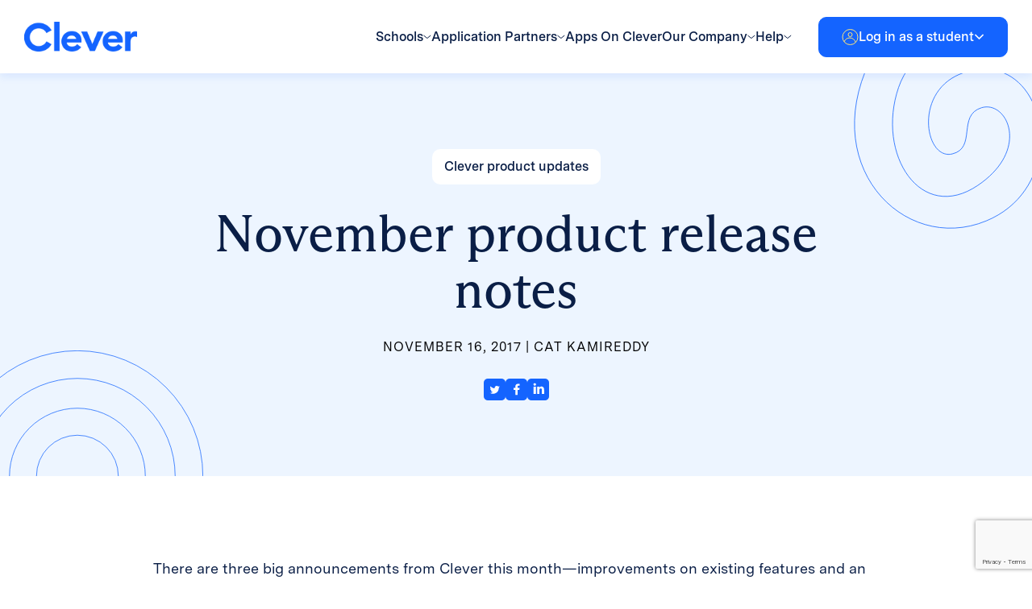

--- FILE ---
content_type: text/html; charset=UTF-8
request_url: https://www.clever.com/blog/2017/11/november-product-release-notes
body_size: 25439
content:
<!DOCTYPE html>
<html lang="en-US">
<head>
    <meta charset="UTF-8">
<script type="text/javascript">
/* <![CDATA[ */
var gform;gform||(document.addEventListener("gform_main_scripts_loaded",function(){gform.scriptsLoaded=!0}),document.addEventListener("gform/theme/scripts_loaded",function(){gform.themeScriptsLoaded=!0}),window.addEventListener("DOMContentLoaded",function(){gform.domLoaded=!0}),gform={domLoaded:!1,scriptsLoaded:!1,themeScriptsLoaded:!1,isFormEditor:()=>"function"==typeof InitializeEditor,callIfLoaded:function(o){return!(!gform.domLoaded||!gform.scriptsLoaded||!gform.themeScriptsLoaded&&!gform.isFormEditor()||(gform.isFormEditor()&&console.warn("The use of gform.initializeOnLoaded() is deprecated in the form editor context and will be removed in Gravity Forms 3.1."),o(),0))},initializeOnLoaded:function(o){gform.callIfLoaded(o)||(document.addEventListener("gform_main_scripts_loaded",()=>{gform.scriptsLoaded=!0,gform.callIfLoaded(o)}),document.addEventListener("gform/theme/scripts_loaded",()=>{gform.themeScriptsLoaded=!0,gform.callIfLoaded(o)}),window.addEventListener("DOMContentLoaded",()=>{gform.domLoaded=!0,gform.callIfLoaded(o)}))},hooks:{action:{},filter:{}},addAction:function(o,r,e,t){gform.addHook("action",o,r,e,t)},addFilter:function(o,r,e,t){gform.addHook("filter",o,r,e,t)},doAction:function(o){gform.doHook("action",o,arguments)},applyFilters:function(o){return gform.doHook("filter",o,arguments)},removeAction:function(o,r){gform.removeHook("action",o,r)},removeFilter:function(o,r,e){gform.removeHook("filter",o,r,e)},addHook:function(o,r,e,t,n){null==gform.hooks[o][r]&&(gform.hooks[o][r]=[]);var d=gform.hooks[o][r];null==n&&(n=r+"_"+d.length),gform.hooks[o][r].push({tag:n,callable:e,priority:t=null==t?10:t})},doHook:function(r,o,e){var t;if(e=Array.prototype.slice.call(e,1),null!=gform.hooks[r][o]&&((o=gform.hooks[r][o]).sort(function(o,r){return o.priority-r.priority}),o.forEach(function(o){"function"!=typeof(t=o.callable)&&(t=window[t]),"action"==r?t.apply(null,e):e[0]=t.apply(null,e)})),"filter"==r)return e[0]},removeHook:function(o,r,t,n){var e;null!=gform.hooks[o][r]&&(e=(e=gform.hooks[o][r]).filter(function(o,r,e){return!!(null!=n&&n!=o.tag||null!=t&&t!=o.priority)}),gform.hooks[o][r]=e)}});
/* ]]> */
</script>

    <meta name="apple-mobile-web-app-capable" content="yes"/>
    <meta name="viewport" content="width=device-width, initial-scale=1, maximum-scale=5.0">
    <meta name="format-detection" content="telephone=no"/>
    <title>November product release notes &#8211; Clever</title>
<meta name='robots' content='max-image-preview:large' />
	<style>img:is([sizes="auto" i], [sizes^="auto," i]) { contain-intrinsic-size: 3000px 1500px }</style>
	<link rel='dns-prefetch' href='//cdn.jsdelivr.net' />
<link rel='dns-prefetch' href='//www.google.com' />
<link rel='dns-prefetch' href='//fonts.googleapis.com' />
<link rel="alternate" type="application/rss+xml" title="Clever &raquo; Feed" href="https://www.clever.com/feed" />
<link rel="alternate" type="application/rss+xml" title="Clever &raquo; Comments Feed" href="https://www.clever.com/comments/feed" />
<script type="text/javascript">
/* <![CDATA[ */
window._wpemojiSettings = {"baseUrl":"https:\/\/s.w.org\/images\/core\/emoji\/16.0.1\/72x72\/","ext":".png","svgUrl":"https:\/\/s.w.org\/images\/core\/emoji\/16.0.1\/svg\/","svgExt":".svg","source":{"concatemoji":"https:\/\/www.clever.com\/wp-includes\/js\/wp-emoji-release.min.js?ver=6.8.3"}};
/*! This file is auto-generated */
!function(s,n){var o,i,e;function c(e){try{var t={supportTests:e,timestamp:(new Date).valueOf()};sessionStorage.setItem(o,JSON.stringify(t))}catch(e){}}function p(e,t,n){e.clearRect(0,0,e.canvas.width,e.canvas.height),e.fillText(t,0,0);var t=new Uint32Array(e.getImageData(0,0,e.canvas.width,e.canvas.height).data),a=(e.clearRect(0,0,e.canvas.width,e.canvas.height),e.fillText(n,0,0),new Uint32Array(e.getImageData(0,0,e.canvas.width,e.canvas.height).data));return t.every(function(e,t){return e===a[t]})}function u(e,t){e.clearRect(0,0,e.canvas.width,e.canvas.height),e.fillText(t,0,0);for(var n=e.getImageData(16,16,1,1),a=0;a<n.data.length;a++)if(0!==n.data[a])return!1;return!0}function f(e,t,n,a){switch(t){case"flag":return n(e,"\ud83c\udff3\ufe0f\u200d\u26a7\ufe0f","\ud83c\udff3\ufe0f\u200b\u26a7\ufe0f")?!1:!n(e,"\ud83c\udde8\ud83c\uddf6","\ud83c\udde8\u200b\ud83c\uddf6")&&!n(e,"\ud83c\udff4\udb40\udc67\udb40\udc62\udb40\udc65\udb40\udc6e\udb40\udc67\udb40\udc7f","\ud83c\udff4\u200b\udb40\udc67\u200b\udb40\udc62\u200b\udb40\udc65\u200b\udb40\udc6e\u200b\udb40\udc67\u200b\udb40\udc7f");case"emoji":return!a(e,"\ud83e\udedf")}return!1}function g(e,t,n,a){var r="undefined"!=typeof WorkerGlobalScope&&self instanceof WorkerGlobalScope?new OffscreenCanvas(300,150):s.createElement("canvas"),o=r.getContext("2d",{willReadFrequently:!0}),i=(o.textBaseline="top",o.font="600 32px Arial",{});return e.forEach(function(e){i[e]=t(o,e,n,a)}),i}function t(e){var t=s.createElement("script");t.src=e,t.defer=!0,s.head.appendChild(t)}"undefined"!=typeof Promise&&(o="wpEmojiSettingsSupports",i=["flag","emoji"],n.supports={everything:!0,everythingExceptFlag:!0},e=new Promise(function(e){s.addEventListener("DOMContentLoaded",e,{once:!0})}),new Promise(function(t){var n=function(){try{var e=JSON.parse(sessionStorage.getItem(o));if("object"==typeof e&&"number"==typeof e.timestamp&&(new Date).valueOf()<e.timestamp+604800&&"object"==typeof e.supportTests)return e.supportTests}catch(e){}return null}();if(!n){if("undefined"!=typeof Worker&&"undefined"!=typeof OffscreenCanvas&&"undefined"!=typeof URL&&URL.createObjectURL&&"undefined"!=typeof Blob)try{var e="postMessage("+g.toString()+"("+[JSON.stringify(i),f.toString(),p.toString(),u.toString()].join(",")+"));",a=new Blob([e],{type:"text/javascript"}),r=new Worker(URL.createObjectURL(a),{name:"wpTestEmojiSupports"});return void(r.onmessage=function(e){c(n=e.data),r.terminate(),t(n)})}catch(e){}c(n=g(i,f,p,u))}t(n)}).then(function(e){for(var t in e)n.supports[t]=e[t],n.supports.everything=n.supports.everything&&n.supports[t],"flag"!==t&&(n.supports.everythingExceptFlag=n.supports.everythingExceptFlag&&n.supports[t]);n.supports.everythingExceptFlag=n.supports.everythingExceptFlag&&!n.supports.flag,n.DOMReady=!1,n.readyCallback=function(){n.DOMReady=!0}}).then(function(){return e}).then(function(){var e;n.supports.everything||(n.readyCallback(),(e=n.source||{}).concatemoji?t(e.concatemoji):e.wpemoji&&e.twemoji&&(t(e.twemoji),t(e.wpemoji)))}))}((window,document),window._wpemojiSettings);
/* ]]> */
</script>
<style id='wp-emoji-styles-inline-css' type='text/css'>

	img.wp-smiley, img.emoji {
		display: inline !important;
		border: none !important;
		box-shadow: none !important;
		height: 1em !important;
		width: 1em !important;
		margin: 0 0.07em !important;
		vertical-align: -0.1em !important;
		background: none !important;
		padding: 0 !important;
	}
</style>
<link rel='stylesheet' id='wp-block-library-css' href='https://www.clever.com/wp-includes/css/dist/block-library/style.min.css?ver=6.8.3' type='text/css' media='all' />
<style id='classic-theme-styles-inline-css' type='text/css'>
/*! This file is auto-generated */
.wp-block-button__link{color:#fff;background-color:#32373c;border-radius:9999px;box-shadow:none;text-decoration:none;padding:calc(.667em + 2px) calc(1.333em + 2px);font-size:1.125em}.wp-block-file__button{background:#32373c;color:#fff;text-decoration:none}
</style>
<style id='global-styles-inline-css' type='text/css'>
:root{--wp--preset--aspect-ratio--square: 1;--wp--preset--aspect-ratio--4-3: 4/3;--wp--preset--aspect-ratio--3-4: 3/4;--wp--preset--aspect-ratio--3-2: 3/2;--wp--preset--aspect-ratio--2-3: 2/3;--wp--preset--aspect-ratio--16-9: 16/9;--wp--preset--aspect-ratio--9-16: 9/16;--wp--preset--color--black: #000000;--wp--preset--color--cyan-bluish-gray: #abb8c3;--wp--preset--color--white: #ffffff;--wp--preset--color--pale-pink: #f78da7;--wp--preset--color--vivid-red: #cf2e2e;--wp--preset--color--luminous-vivid-orange: #ff6900;--wp--preset--color--luminous-vivid-amber: #fcb900;--wp--preset--color--light-green-cyan: #7bdcb5;--wp--preset--color--vivid-green-cyan: #00d084;--wp--preset--color--pale-cyan-blue: #8ed1fc;--wp--preset--color--vivid-cyan-blue: #0693e3;--wp--preset--color--vivid-purple: #9b51e0;--wp--preset--gradient--vivid-cyan-blue-to-vivid-purple: linear-gradient(135deg,rgba(6,147,227,1) 0%,rgb(155,81,224) 100%);--wp--preset--gradient--light-green-cyan-to-vivid-green-cyan: linear-gradient(135deg,rgb(122,220,180) 0%,rgb(0,208,130) 100%);--wp--preset--gradient--luminous-vivid-amber-to-luminous-vivid-orange: linear-gradient(135deg,rgba(252,185,0,1) 0%,rgba(255,105,0,1) 100%);--wp--preset--gradient--luminous-vivid-orange-to-vivid-red: linear-gradient(135deg,rgba(255,105,0,1) 0%,rgb(207,46,46) 100%);--wp--preset--gradient--very-light-gray-to-cyan-bluish-gray: linear-gradient(135deg,rgb(238,238,238) 0%,rgb(169,184,195) 100%);--wp--preset--gradient--cool-to-warm-spectrum: linear-gradient(135deg,rgb(74,234,220) 0%,rgb(151,120,209) 20%,rgb(207,42,186) 40%,rgb(238,44,130) 60%,rgb(251,105,98) 80%,rgb(254,248,76) 100%);--wp--preset--gradient--blush-light-purple: linear-gradient(135deg,rgb(255,206,236) 0%,rgb(152,150,240) 100%);--wp--preset--gradient--blush-bordeaux: linear-gradient(135deg,rgb(254,205,165) 0%,rgb(254,45,45) 50%,rgb(107,0,62) 100%);--wp--preset--gradient--luminous-dusk: linear-gradient(135deg,rgb(255,203,112) 0%,rgb(199,81,192) 50%,rgb(65,88,208) 100%);--wp--preset--gradient--pale-ocean: linear-gradient(135deg,rgb(255,245,203) 0%,rgb(182,227,212) 50%,rgb(51,167,181) 100%);--wp--preset--gradient--electric-grass: linear-gradient(135deg,rgb(202,248,128) 0%,rgb(113,206,126) 100%);--wp--preset--gradient--midnight: linear-gradient(135deg,rgb(2,3,129) 0%,rgb(40,116,252) 100%);--wp--preset--font-size--small: 13px;--wp--preset--font-size--medium: 20px;--wp--preset--font-size--large: 36px;--wp--preset--font-size--x-large: 42px;--wp--preset--spacing--20: 0.44rem;--wp--preset--spacing--30: 0.67rem;--wp--preset--spacing--40: 1rem;--wp--preset--spacing--50: 1.5rem;--wp--preset--spacing--60: 2.25rem;--wp--preset--spacing--70: 3.38rem;--wp--preset--spacing--80: 5.06rem;--wp--preset--shadow--natural: 6px 6px 9px rgba(0, 0, 0, 0.2);--wp--preset--shadow--deep: 12px 12px 50px rgba(0, 0, 0, 0.4);--wp--preset--shadow--sharp: 6px 6px 0px rgba(0, 0, 0, 0.2);--wp--preset--shadow--outlined: 6px 6px 0px -3px rgba(255, 255, 255, 1), 6px 6px rgba(0, 0, 0, 1);--wp--preset--shadow--crisp: 6px 6px 0px rgba(0, 0, 0, 1);}:where(.is-layout-flex){gap: 0.5em;}:where(.is-layout-grid){gap: 0.5em;}body .is-layout-flex{display: flex;}.is-layout-flex{flex-wrap: wrap;align-items: center;}.is-layout-flex > :is(*, div){margin: 0;}body .is-layout-grid{display: grid;}.is-layout-grid > :is(*, div){margin: 0;}:where(.wp-block-columns.is-layout-flex){gap: 2em;}:where(.wp-block-columns.is-layout-grid){gap: 2em;}:where(.wp-block-post-template.is-layout-flex){gap: 1.25em;}:where(.wp-block-post-template.is-layout-grid){gap: 1.25em;}.has-black-color{color: var(--wp--preset--color--black) !important;}.has-cyan-bluish-gray-color{color: var(--wp--preset--color--cyan-bluish-gray) !important;}.has-white-color{color: var(--wp--preset--color--white) !important;}.has-pale-pink-color{color: var(--wp--preset--color--pale-pink) !important;}.has-vivid-red-color{color: var(--wp--preset--color--vivid-red) !important;}.has-luminous-vivid-orange-color{color: var(--wp--preset--color--luminous-vivid-orange) !important;}.has-luminous-vivid-amber-color{color: var(--wp--preset--color--luminous-vivid-amber) !important;}.has-light-green-cyan-color{color: var(--wp--preset--color--light-green-cyan) !important;}.has-vivid-green-cyan-color{color: var(--wp--preset--color--vivid-green-cyan) !important;}.has-pale-cyan-blue-color{color: var(--wp--preset--color--pale-cyan-blue) !important;}.has-vivid-cyan-blue-color{color: var(--wp--preset--color--vivid-cyan-blue) !important;}.has-vivid-purple-color{color: var(--wp--preset--color--vivid-purple) !important;}.has-black-background-color{background-color: var(--wp--preset--color--black) !important;}.has-cyan-bluish-gray-background-color{background-color: var(--wp--preset--color--cyan-bluish-gray) !important;}.has-white-background-color{background-color: var(--wp--preset--color--white) !important;}.has-pale-pink-background-color{background-color: var(--wp--preset--color--pale-pink) !important;}.has-vivid-red-background-color{background-color: var(--wp--preset--color--vivid-red) !important;}.has-luminous-vivid-orange-background-color{background-color: var(--wp--preset--color--luminous-vivid-orange) !important;}.has-luminous-vivid-amber-background-color{background-color: var(--wp--preset--color--luminous-vivid-amber) !important;}.has-light-green-cyan-background-color{background-color: var(--wp--preset--color--light-green-cyan) !important;}.has-vivid-green-cyan-background-color{background-color: var(--wp--preset--color--vivid-green-cyan) !important;}.has-pale-cyan-blue-background-color{background-color: var(--wp--preset--color--pale-cyan-blue) !important;}.has-vivid-cyan-blue-background-color{background-color: var(--wp--preset--color--vivid-cyan-blue) !important;}.has-vivid-purple-background-color{background-color: var(--wp--preset--color--vivid-purple) !important;}.has-black-border-color{border-color: var(--wp--preset--color--black) !important;}.has-cyan-bluish-gray-border-color{border-color: var(--wp--preset--color--cyan-bluish-gray) !important;}.has-white-border-color{border-color: var(--wp--preset--color--white) !important;}.has-pale-pink-border-color{border-color: var(--wp--preset--color--pale-pink) !important;}.has-vivid-red-border-color{border-color: var(--wp--preset--color--vivid-red) !important;}.has-luminous-vivid-orange-border-color{border-color: var(--wp--preset--color--luminous-vivid-orange) !important;}.has-luminous-vivid-amber-border-color{border-color: var(--wp--preset--color--luminous-vivid-amber) !important;}.has-light-green-cyan-border-color{border-color: var(--wp--preset--color--light-green-cyan) !important;}.has-vivid-green-cyan-border-color{border-color: var(--wp--preset--color--vivid-green-cyan) !important;}.has-pale-cyan-blue-border-color{border-color: var(--wp--preset--color--pale-cyan-blue) !important;}.has-vivid-cyan-blue-border-color{border-color: var(--wp--preset--color--vivid-cyan-blue) !important;}.has-vivid-purple-border-color{border-color: var(--wp--preset--color--vivid-purple) !important;}.has-vivid-cyan-blue-to-vivid-purple-gradient-background{background: var(--wp--preset--gradient--vivid-cyan-blue-to-vivid-purple) !important;}.has-light-green-cyan-to-vivid-green-cyan-gradient-background{background: var(--wp--preset--gradient--light-green-cyan-to-vivid-green-cyan) !important;}.has-luminous-vivid-amber-to-luminous-vivid-orange-gradient-background{background: var(--wp--preset--gradient--luminous-vivid-amber-to-luminous-vivid-orange) !important;}.has-luminous-vivid-orange-to-vivid-red-gradient-background{background: var(--wp--preset--gradient--luminous-vivid-orange-to-vivid-red) !important;}.has-very-light-gray-to-cyan-bluish-gray-gradient-background{background: var(--wp--preset--gradient--very-light-gray-to-cyan-bluish-gray) !important;}.has-cool-to-warm-spectrum-gradient-background{background: var(--wp--preset--gradient--cool-to-warm-spectrum) !important;}.has-blush-light-purple-gradient-background{background: var(--wp--preset--gradient--blush-light-purple) !important;}.has-blush-bordeaux-gradient-background{background: var(--wp--preset--gradient--blush-bordeaux) !important;}.has-luminous-dusk-gradient-background{background: var(--wp--preset--gradient--luminous-dusk) !important;}.has-pale-ocean-gradient-background{background: var(--wp--preset--gradient--pale-ocean) !important;}.has-electric-grass-gradient-background{background: var(--wp--preset--gradient--electric-grass) !important;}.has-midnight-gradient-background{background: var(--wp--preset--gradient--midnight) !important;}.has-small-font-size{font-size: var(--wp--preset--font-size--small) !important;}.has-medium-font-size{font-size: var(--wp--preset--font-size--medium) !important;}.has-large-font-size{font-size: var(--wp--preset--font-size--large) !important;}.has-x-large-font-size{font-size: var(--wp--preset--font-size--x-large) !important;}
:where(.wp-block-post-template.is-layout-flex){gap: 1.25em;}:where(.wp-block-post-template.is-layout-grid){gap: 1.25em;}
:where(.wp-block-columns.is-layout-flex){gap: 2em;}:where(.wp-block-columns.is-layout-grid){gap: 2em;}
:root :where(.wp-block-pullquote){font-size: 1.5em;line-height: 1.6;}
</style>
<link rel='stylesheet' id='bsk-pdf-manager-pro-css-css' href='https://www.clever.com/wp-content/plugins/bsk-pdf-manager-pro/css/bsk-pdf-manager-pro.css?ver=1747799334' type='text/css' media='all' />
<link rel='stylesheet' id='montserrat-fonts-css' href='//fonts.googleapis.com/css2?family=Montserrat%3Aital%2Cwght%400%2C400%3B0%2C500%3B0%2C600%3B0%2C700%3B1%2C300&#038;display=swap&#038;ver=6.8.3' type='text/css' media='all' />
<link rel='stylesheet' id='mulish-fonts-css' href='//fonts.googleapis.com/css2?family=Mulish%3Awght%40400%3B500%3B600%3B700%3B800&#038;display=swap&#038;ver=6.8.3' type='text/css' media='all' />
<link rel='stylesheet' id='select2-css' href='//cdn.jsdelivr.net/npm/select2@4.1.0-rc.0/dist/css/select2.min.css?ver=6.8.3' type='text/css' media='all' />
<link rel='stylesheet' id='fancybox-css-css' href='https://www.clever.com/wp-content/themes/clever/assets/fancybox/jquery.fancybox.min.css?ver=6.8.3' type='text/css' media='all' />
<link rel='stylesheet' id='clever-style-css' href='https://www.clever.com/wp-content/themes/clever/assets/css/style.css?ver=6.8.3' type='text/css' media='all' />
<link rel='stylesheet' id='video-conferencing-with-zoom-api-css' href='https://www.clever.com/wp-content/plugins/video-conferencing-with-zoom-api/assets/public/css/style.min.css?ver=4.6.4' type='text/css' media='all' />
<script type="text/javascript" src="https://www.clever.com/wp-includes/js/jquery/jquery.min.js?ver=3.7.1" id="jquery-core-js"></script>
<script type="text/javascript" src="https://www.clever.com/wp-includes/js/jquery/jquery-migrate.min.js?ver=3.4.1" id="jquery-migrate-js"></script>
<script type="text/javascript" id="bsk-pdf-manager-pro-js-extra">
/* <![CDATA[ */
var bsk_pdf_pro = {"ajaxurl":"https:\/\/www.clever.com\/wp-admin\/admin-ajax.php"};
/* ]]> */
</script>
<script type="text/javascript" src="https://www.clever.com/wp-content/plugins/bsk-pdf-manager-pro/js/bsk_pdf_manager_pro.js?ver=1747799336" id="bsk-pdf-manager-pro-js"></script>
<link rel="https://api.w.org/" href="https://www.clever.com/wp-json/" /><link rel="alternate" title="JSON" type="application/json" href="https://www.clever.com/wp-json/wp/v2/posts/869" /><link rel="EditURI" type="application/rsd+xml" title="RSD" href="https://www.clever.com/xmlrpc.php?rsd" />
<link rel="canonical" href="https://www.clever.com/blog/2017/11/november-product-release-notes" />
<link rel='shortlink' href='https://www.clever.com/?p=869' />
<link rel="alternate" title="oEmbed (JSON)" type="application/json+oembed" href="https://www.clever.com/wp-json/oembed/1.0/embed?url=https%3A%2F%2Fwww.clever.com%2Fblog%2F2017%2F11%2Fnovember-product-release-notes" />
<link rel="alternate" title="oEmbed (XML)" type="text/xml+oembed" href="https://www.clever.com/wp-json/oembed/1.0/embed?url=https%3A%2F%2Fwww.clever.com%2Fblog%2F2017%2F11%2Fnovember-product-release-notes&#038;format=xml" />
<meta name="cdp-version" content="1.5.0" /><link rel="icon" href="https://www.clever.com/wp-content/uploads/2023/06/cropped-Favicon-512px-32x32.png" sizes="32x32" />
<link rel="icon" href="https://www.clever.com/wp-content/uploads/2023/06/cropped-Favicon-512px-192x192.png" sizes="192x192" />
<link rel="apple-touch-icon" href="https://www.clever.com/wp-content/uploads/2023/06/cropped-Favicon-512px-180x180.png" />
<meta name="msapplication-TileImage" content="https://www.clever.com/wp-content/uploads/2023/06/cropped-Favicon-512px-270x270.png" />
    <!-- Google Tag Manager -->
    <script>(function(w,d,s,l,i){w[l]=w[l]||[];w[l].push({'gtm.start':
    new Date().getTime(),event:'gtm.js'});var f=d.getElementsByTagName(s)[0],
    j=d.createElement(s),dl=l!='dataLayer'?'&l='+l:'';j.async=true;j.src=
    'https://www.googletagmanager.com/gtm.js?id='+i+dl;f.parentNode.insertBefore(j,f);
    })(window,document,'script','dataLayer','GTM-NXZFLLD');</script>
    <!-- End Google Tag Manager -->
</head>
<body class="wp-singular post-template-default single single-post postid-869 single-format-standard wp-theme-clever">
<!-- Google Tag Manager (noscript) -->
<noscript><iframe src=“https://www.googletagmanager.com/ns.html?id=GTM-NXZFLLD”
height="0" width=“0” style=“display:none;visibility:hidden”></iframe></noscript>
<!-- End Google Tag Manager (noscript) -->

<a class="cle-btn cle-btn_primary cle-skip-to-link" href="#cle-main">
    Skip to Main Content    <span class="icon">
    <svg width="29" height="12" viewBox="0 0 29 12" fill="none" xmlns="http://www.w3.org/2000/svg">
        <path d="M28.5303 6.53033C28.8232 6.23743 28.8232 5.76256 28.5303 5.46967L23.7574 0.696697C23.4645 0.403804 22.9896 0.403804 22.6967 0.696697C22.4038 0.989591 22.4038 1.46446 22.6967 1.75736L26.9393 6L22.6967 10.2426C22.4038 10.5355 22.4038 11.0104 22.6967 11.3033C22.9896 11.5962 23.4645 11.5962 23.7574 11.3033L28.5303 6.53033ZM6.55671e-08 6.75L28 6.75L28 5.25L-6.55671e-08 5.25L6.55671e-08 6.75Z" fill="white"/>
    </svg>
</span></a>

<header class="cle-header">
    <div class="cle-header__container">
        <div class="cle-header__col">
            <button class="cle-header__open-menu js-open-menu" aria-label="Open Menu Trigger"><span></span></button>

            <a href="https://www.clever.com/"
               class="cle-header__logo"
               aria-label="Clever logo"
            >
                <img src="https://www.clever.com/wp-content/themes/clever/assets/img/logo.png" alt="Clever logo">
            </a>
        </div>

        <div class="cle-header__col">
            <ul id="menu-header-menu" class="cle-header__menu"><li id="menu-item-7" class="menu-item menu-item-type-custom menu-item-object-custom menu-item-has-children menu-item-7 menu-item_mega-menu"><a href="#"><span>Schools</span><svg width="10" height="6" viewBox="0 0 10 6" fill="none" xmlns="http://www.w3.org/2000/svg"><path d="M0.499901 1.00005L4.83003 4.5L9.16016 1.00005" stroke="#0A1E46"/></svg></a>
<ul class="sub-menu">
	<li id="menu-item-2050" class="menu-item menu-item-type-post_type menu-item-object-page menu-item-has-children menu-item-2050 menu-item_columns-3"><div class="menu-item-two-level"><a href="https://www.clever.com/schools">Schools overview</a></div>
	<ul class="sub-menu">
		<li id="menu-item-2047" class="menu-item menu-item-type-post_type menu-item-object-page menu-item-has-children menu-item-2047"><a href="https://www.clever.com/solutions/data-and-access"><img width="48" height="64" src="https://www.clever.com/wp-content/uploads/2023/06/Layer_1-3-1.png" class="attachment-thumbnail size-thumbnail" alt="" decoding="async" /><span>Data &#038; Access</span><div class="menu-item-free">Free</div></a>
		<ul class="sub-menu">
			<li id="menu-item-2085" class="menu-item menu-item-type-post_type menu-item-object-page menu-item-2085"><a href="https://www.clever.com/products/rostering">Secure Sync Rostering</a></li>
			<li id="menu-item-2095" class="menu-item menu-item-type-post_type menu-item-object-page menu-item-2095"><a href="https://www.clever.com/products/sso">Single sign-on</a></li>
			<li id="menu-item-2187" class="menu-item menu-item-type-post_type menu-item-object-page menu-item-2187"><a href="https://www.clever.com/products/badges">Clever Badges</a></li>
		</ul>
</li>
		<li id="menu-item-2048" class="menu-item menu-item-type-post_type menu-item-object-page menu-item-has-children menu-item-2048"><a href="https://www.clever.com/solutions/identity-and-security"><img width="100" height="123" src="https://www.clever.com/wp-content/uploads/2023/06/Group-2.png" class="attachment-thumbnail size-thumbnail" alt="" decoding="async" /><span>Identity &#038; Security</span></a>
		<ul class="sub-menu">
			<li id="menu-item-2049" class="menu-item menu-item-type-post_type menu-item-object-page menu-item-2049"><a href="https://www.clever.com/products/clever-idm">Identity Management</a></li>
			<li id="menu-item-2046" class="menu-item menu-item-type-post_type menu-item-object-page menu-item-2046 menu-item_default"><a href="https://www.clever.com/products/clever-mfa">Multi-Factor Authentication</a></li>
		</ul>
</li>
		<li id="menu-item-2052" class="menu-item menu-item-type-post_type menu-item-object-page menu-item-has-children menu-item-2052 menu-item_default"><a href="https://www.clever.com/clever-global"><img width="96" height="96" src="https://www.clever.com/wp-content/uploads/2023/06/globe-2.png" class="attachment-thumbnail size-thumbnail" alt="" decoding="async" /><span>Clever Global</span></a>
		<ul class="sub-menu">
			<li id="menu-item-10128" class="menu-item menu-item-type-post_type menu-item-object-page menu-item-10128"><a href="https://www.clever.com/canada">Canada</a></li>
			<li id="menu-item-10130" class="menu-item menu-item-type-post_type menu-item-object-page menu-item-10130"><a href="https://www.clever.com/clever-uk-ireland">The U.K. and Ireland</a></li>
			<li id="menu-item-10129" class="menu-item menu-item-type-post_type menu-item-object-page menu-item-10129"><a href="https://www.clever.com/australia-new-zealand">Australia and New Zealand</a></li>
			<li id="menu-item-8266" class="menu-item menu-item-type-post_type menu-item-object-page menu-item-8266"><a href="https://www.clever.com/global-partners">Global Partners</a></li>
		</ul>
</li>
		<li id="menu-item-2054" class="menu-item menu-item-type-post_type menu-item-object-page menu-item-has-children menu-item-2054 menu-item_default"><a href="https://www.clever.com/products/digital-classroom"><img width="96" height="92" src="https://www.clever.com/wp-content/uploads/2023/06/Layer_1-4-1.png" class="attachment-thumbnail size-thumbnail" alt="" decoding="async" /><span>Digital Classroom</span><div class="menu-item-free">Free</div></a>
		<ul class="sub-menu">
			<li id="menu-item-2217" class="menu-item menu-item-type-post_type menu-item-object-page menu-item-2217"><a href="https://www.clever.com/clever-portal">Classroom portal</a></li>
			<li id="menu-item-2210" class="menu-item menu-item-type-post_type menu-item-object-page menu-item-2210"><a href="https://www.clever.com/products/clever-analytics">Analytics</a></li>
		</ul>
</li>
		<li id="menu-item-1595" class="menu-item menu-item-type-custom menu-item-object-custom menu-item-has-children menu-item-1595"><a><img width="96" height="96" src="https://www.clever.com/wp-content/uploads/2023/06/support-service-1-1.png" class="attachment-thumbnail size-thumbnail" alt="" decoding="async" /><span>Services</span></a>
		<ul class="sub-menu">
			<li id="menu-item-2055" class="menu-item menu-item-type-post_type menu-item-object-page menu-item-2055 menu-item_default"><a href="https://www.clever.com/clever-training">Clever Training</a></li>
			<li id="menu-item-2053" class="menu-item menu-item-type-post_type menu-item-object-page menu-item-2053 menu-item_default"><a href="https://www.clever.com/consulting-services">Consulting Services</a></li>
			<li id="menu-item-2051" class="menu-item menu-item-type-post_type menu-item-object-page menu-item-2051 menu-item_default"><a href="https://www.clever.com/24-7-premium-support">Premium support</a></li>
		</ul>
</li>
	</ul>
</li>
	<li id="menu-item-1605" class="menu-item menu-item-type-custom menu-item-object-custom menu-item-has-children menu-item-1605 menu-item_dedicated"><div class="menu-item-two-level"><a href="#">Other Resources</a></div>
	<ul class="sub-menu">
		<li id="menu-item-5253" class="menu-item menu-item-type-post_type menu-item-object-page menu-item-5253"><a href="https://www.clever.com/pricing"><img width="150" height="150" src="https://www.clever.com/wp-content/uploads/2023/07/image-20-150x150.png" class="attachment-thumbnail size-thumbnail" alt="" decoding="async" srcset="https://www.clever.com/wp-content/uploads/2023/07/image-20-150x150.png 150w, https://www.clever.com/wp-content/uploads/2023/07/image-20-300x300.png 300w, https://www.clever.com/wp-content/uploads/2023/07/image-20.png 400w" sizes="(max-width: 150px) 100vw, 150px" /><span>Pricing</span></a></li>
		<li id="menu-item-2409" class="menu-item menu-item-type-post_type menu-item-object-page menu-item-2409"><a href="https://www.clever.com/district-signup"><img width="64" height="96" src="https://www.clever.com/wp-content/uploads/2023/06/Isolation_Mode-4.png" class="attachment-thumbnail size-thumbnail" alt="" decoding="async" /><span>Get started with Clever</span></a></li>
		<li id="menu-item-2063" class="menu-item menu-item-type-post_type menu-item-object-page menu-item-2063"><a href="https://www.clever.com/solutions/interoperability"><img width="120" height="120" src="https://www.clever.com/wp-content/uploads/2023/06/Frame-427320377-5.png" class="attachment-thumbnail size-thumbnail" alt="" decoding="async" /><span>Interoperability</span></a></li>
		<li id="menu-item-1608" class="menu-item menu-item-type-custom menu-item-object-custom menu-item-has-children menu-item-1608"><a href="#"><img width="120" height="120" src="https://www.clever.com/wp-content/uploads/2023/06/Frame-427320377-6.png" class="attachment-thumbnail size-thumbnail" alt="" decoding="async" /><span>Resource hubs</span></a>
		<ul class="sub-menu">
			<li id="menu-item-4933" class="menu-item menu-item-type-post_type menu-item-object-page menu-item-4933"><a href="https://www.clever.com/resource-hub/district-admins">District admin</a></li>
			<li id="menu-item-2067" class="menu-item menu-item-type-post_type menu-item-object-page menu-item-2067"><a href="https://www.clever.com/teachers-solutions">Teachers Solutions</a></li>
			<li id="menu-item-4934" class="menu-item menu-item-type-post_type menu-item-object-page menu-item-4934"><a href="https://www.clever.com/learning-at-home/tech-coaches">School tech leads</a></li>
			<li id="menu-item-2062" class="menu-item menu-item-type-post_type menu-item-object-page menu-item-2062"><a href="https://www.clever.com/google-classroom">Google + Clever</a></li>
			<li id="menu-item-8654" class="menu-item menu-item-type-post_type menu-item-object-page menu-item-8654"><a href="https://www.clever.com/clever-hmh">HMH + Clever</a></li>
			<li id="menu-item-8655" class="menu-item menu-item-type-post_type menu-item-object-page menu-item-8655"><a href="https://www.clever.com/mcgraw-hill">McGraw Hill + Clever</a></li>
			<li id="menu-item-10595" class="menu-item menu-item-type-post_type menu-item-object-page menu-item-10595"><a href="https://www.clever.com/prodigy">Prodigy + Clever</a></li>
		</ul>
</li>
		<li id="menu-item-11530" class="menu-item menu-item-type-custom menu-item-object-custom menu-item-11530"><a href="https://www.clever.com/fcc-cybersecurity-pilot"><img width="100" height="123" src="https://www.clever.com/wp-content/uploads/2023/06/Group-2.png" class="attachment-thumbnail size-thumbnail" alt="" decoding="async" /><span>Cybersecurity Pilot Resources</span></a></li>
	</ul>
</li>
</ul>
</li>
<li id="menu-item-8" class="menu-item menu-item-type-custom menu-item-object-custom menu-item-has-children menu-item-8 menu-item_mega-menu"><a href="#"><span>Application Partners</span><svg width="10" height="6" viewBox="0 0 10 6" fill="none" xmlns="http://www.w3.org/2000/svg"><path d="M0.499901 1.00005L4.83003 4.5L9.16016 1.00005" stroke="#0A1E46"/></svg></a>
<ul class="sub-menu">
	<li id="menu-item-12677" class="menu-item menu-item-type-post_type menu-item-object-page menu-item-has-children menu-item-12677 menu-item_no"><div class="menu-item-two-level"><a href="https://www.clever.com/partners">Clever Complete for Application Partners</a></div>
	<ul class="sub-menu">
		<li id="menu-item-2127" class="menu-item menu-item-type-post_type menu-item-object-page menu-item-2127 menu-item_no"><a href="https://www.clever.com/rostering-for-partners"><span class="menu-spacer"></span><span>Secure Sync Rostering</span></a></li>
		<li id="menu-item-8531" class="menu-item menu-item-type-post_type menu-item-object-page menu-item-8531 menu-item_no"><a href="https://www.clever.com/clever-lms-connect"><span class="menu-spacer"></span><span>Clever LMS Connect</span></a></li>
		<li id="menu-item-2149" class="menu-item menu-item-type-post_type menu-item-object-page menu-item-2149 menu-item_no"><a href="https://www.clever.com/sso-partners"><span class="menu-spacer"></span><span>Single sign-on</span></a></li>
		<li id="menu-item-2164" class="menu-item menu-item-type-post_type menu-item-object-page menu-item-2164 menu-item_no"><a href="https://www.clever.com/partner-library"><span class="menu-spacer"></span><span>Clever Library</span></a></li>
	</ul>
</li>
	<li id="menu-item-13005" class="menu-item menu-item-type-post_type menu-item-object-page menu-item-13005 menu-item_columns-2"><div class="menu-item-two-level"><a href="https://www.clever.com/partners-entering-education">Companies Entering Education</a></div></li>
	<li id="menu-item-1618" class="menu-item menu-item-type-custom menu-item-object-custom menu-item-has-children menu-item-1618 menu-item_dedicated"><div class="menu-item-two-level"><a href="#">Getting Started</a></div>
	<ul class="sub-menu">
		<li id="menu-item-2066" class="menu-item menu-item-type-post_type menu-item-object-page menu-item-2066"><a href="https://www.clever.com/developer-signup"><img width="120" height="120" src="https://www.clever.com/wp-content/uploads/2023/06/Frame-427320377-7.png" class="attachment-thumbnail size-thumbnail" alt="" decoding="async" /><span>Sign Up – For Partners</span></a></li>
		<li id="menu-item-12716" class="menu-item menu-item-type-post_type menu-item-object-page menu-item-12716"><a href="https://www.clever.com/pricing"><img width="150" height="150" src="https://www.clever.com/wp-content/uploads/2023/07/image-21-150x150.png" class="attachment-thumbnail size-thumbnail" alt="" decoding="async" srcset="https://www.clever.com/wp-content/uploads/2023/07/image-21-150x150.png 150w, https://www.clever.com/wp-content/uploads/2023/07/image-21-300x300.png 300w, https://www.clever.com/wp-content/uploads/2023/07/image-21.png 400w" sizes="(max-width: 150px) 100vw, 150px" /><span>Pricing</span></a></li>
		<li id="menu-item-12718" class="menu-item menu-item-type-custom menu-item-object-custom menu-item-12718"><a href="https://dev.clever.com/"><img width="48" height="64" src="https://www.clever.com/wp-content/uploads/2023/06/Layer_1-3-1.png" class="attachment-thumbnail size-thumbnail" alt="" decoding="async" /><span>Developer Docs</span></a></li>
		<li id="menu-item-1620" class="menu-item menu-item-type-custom menu-item-object-custom menu-item-1620"><a href="https://clever.com/appstore"><img width="55" height="96" src="https://www.clever.com/wp-content/uploads/2023/06/Layer_1-5-1.png" class="attachment-thumbnail size-thumbnail" alt="" decoding="async" /><span>App store</span></a></li>
		<li id="menu-item-1621" class="menu-item menu-item-type-custom menu-item-object-custom menu-item-has-children menu-item-1621"><a href="#"><img width="120" height="120" src="https://www.clever.com/wp-content/uploads/2023/06/Frame-427320377-6.png" class="attachment-thumbnail size-thumbnail" alt="" decoding="async" /><span>Resource hubs</span></a>
		<ul class="sub-menu">
			<li id="menu-item-11014" class="menu-item menu-item-type-post_type menu-item-object-page menu-item-11014"><a href="https://www.clever.com/next-clever-partners">NEXT@ Clever – Partners</a></li>
			<li id="menu-item-4935" class="menu-item menu-item-type-post_type menu-item-object-page menu-item-4935"><a href="https://www.clever.com/app-bts">Back to school resources</a></li>
		</ul>
</li>
	</ul>
</li>
</ul>
</li>
<li id="menu-item-2057" class="menu-item menu-item-type-post_type menu-item-object-page menu-item-2057 menu-item_default"><a href="https://www.clever.com/app-gallery"><span>Apps On Clever</span></a></li>
<li id="menu-item-10" class="menu-item menu-item-type-custom menu-item-object-custom menu-item-has-children menu-item-10 menu-item_default"><a href="#"><span>Our Company</span><svg width="10" height="6" viewBox="0 0 10 6" fill="none" xmlns="http://www.w3.org/2000/svg"><path d="M0.499901 1.00005L4.83003 4.5L9.16016 1.00005" stroke="#0A1E46"/></svg></a>
<ul class="sub-menu">
	<li id="menu-item-1630" class="menu-item menu-item-type-post_type menu-item-object-page menu-item-1630 menu-item_no"><div class="menu-item-two-level"><a href="https://www.clever.com/about">About Us</a></div></li>
	<li id="menu-item-5935" class="menu-item menu-item-type-post_type menu-item-object-page menu-item-5935 menu-item_no"><div class="menu-item-two-level"><a href="https://www.clever.com/trust">Trust comes first</a></div></li>
	<li id="menu-item-6130" class="menu-item menu-item-type-post_type menu-item-object-page current_page_parent menu-item-6130 menu-item_no"><div class="menu-item-two-level"><a href="https://www.clever.com/about/news">News</a></div></li>
	<li id="menu-item-1631" class="menu-item menu-item-type-post_type menu-item-object-page menu-item-1631 menu-item_no"><div class="menu-item-two-level"><a href="https://www.clever.com/about/careers">Careers</a></div></li>
	<li id="menu-item-1632" class="menu-item menu-item-type-post_type menu-item-object-page menu-item-1632 menu-item_no"><div class="menu-item-two-level"><a href="https://www.clever.com/about/inclusion">Inclusion at Clever</a></div></li>
</ul>
</li>
<li id="menu-item-1623" class="menu-item menu-item-type-custom menu-item-object-custom menu-item-has-children menu-item-1623 menu-item-left-space menu-item_mega-menu"><a target="_blank" rel="noopener" href="https://support.clever.com/s/?language=en_US"><span>Help</span><svg width="10" height="6" viewBox="0 0 10 6" fill="none" xmlns="http://www.w3.org/2000/svg"><path d="M0.499901 1.00005L4.83003 4.5L9.16016 1.00005" stroke="#0A1E46"/></svg></a>
<ul class="sub-menu">
	<li id="menu-item-1624" class="menu-item menu-item-type-custom menu-item-object-custom menu-item-has-children menu-item-1624 menu-item_columns-2"><div class="menu-item-two-level"><a href="#">Learn</a></div>
	<ul class="sub-menu">
		<li id="menu-item-1625" class="menu-item menu-item-type-custom menu-item-object-custom menu-item-1625"><a target="_blank" rel="noopener" class="is-description" href="https://support.clever.com/s/?language=en_US"><span class="menu-item-wrap"><img width="97" height="96" src="https://www.clever.com/wp-content/uploads/2023/06/faq-1-1.png" class="attachment-thumbnail size-thumbnail" alt="" decoding="async" /><span>Help center</span><div class="menu-item-free">Free</div></span><span class="menu-item-description is-icon">24/7 access to an in-depth knowledge base</span></a></li>
		<li id="menu-item-2065" class="menu-item menu-item-type-post_type menu-item-object-page menu-item-2065"><a class="is-description" href="https://www.clever.com/resource-library"><span class="menu-item-wrap"><img width="96" height="96" src="https://www.clever.com/wp-content/uploads/2023/06/library-1-1.png" class="attachment-thumbnail size-thumbnail" alt="" decoding="async" /><span>Resource Library</span></span><span class="menu-item-description is-icon">Explore case studies, reports and best practices</span></a></li>
		<li id="menu-item-2068" class="menu-item menu-item-type-post_type menu-item-object-page menu-item-2068"><a class="is-description" href="https://www.clever.com/academy"><span class="menu-item-wrap"><img width="73" height="60" src="https://www.clever.com/wp-content/uploads/2023/06/classroom-1-1-e1760365936364.png" class="attachment-thumbnail size-thumbnail" alt="" decoding="async" /><span>Clever Academy</span><div class="menu-item-free">Free</div></span><span class="menu-item-description is-icon">Free online training for educators</span></a></li>
		<li id="menu-item-1628" class="menu-item menu-item-type-custom menu-item-object-custom menu-item-1628"><a target="_blank" rel="noopener" class="is-description" href="https://support.clever.com/hc/s/release-notes"><span class="menu-item-wrap"><img width="100" height="96" src="https://www.clever.com/wp-content/uploads/2023/06/Layer_1-6-1.png" class="attachment-thumbnail size-thumbnail" alt="" decoding="async" /><span>Product releases</span></span><span class="menu-item-description is-icon">The latest product and feature updates and platform improvements</span></a></li>
	</ul>
</li>
	<li id="menu-item-1629" class="menu-item menu-item-type-custom menu-item-object-custom menu-item-has-children menu-item-1629 menu-item_popular-resources"><div class="menu-item-two-level"><a href="#">Popular Resources</a></div>
	<ul class="sub-menu">
		<li id="menu-item-5587" class="menu-item menu-item-type-post_type menu-item-object-page menu-item-5587"><a href="https://www.clever.com/blog"><img width="120" height="120" src="https://www.clever.com/wp-content/uploads/2023/06/Frame-427320377-6.png" class="attachment-thumbnail size-thumbnail" alt="" decoding="async" /><span>Clever Blog</span></a></li>
		<li id="menu-item-7827" class="menu-item menu-item-type-post_type menu-item-object-page menu-item-7827"><a href="https://www.clever.com/cybersecure-report"><img width="124" height="150" src="https://www.clever.com/wp-content/uploads/2023/05/icon-dark-2.svg" class="attachment-thumbnail size-thumbnail" alt="" decoding="async" /><span>Cybersecure Report</span></a></li>
		<li id="menu-item-7828" class="menu-item menu-item-type-post_type menu-item-object-page menu-item-7828"><a href="https://www.clever.com/classroom-future-report"><img width="150" height="133" src="https://www.clever.com/wp-content/uploads/2023/05/icon-dark-1.svg" class="attachment-thumbnail size-thumbnail" alt="" decoding="async" /><span>Classroom of the Future Report</span></a></li>
	</ul>
</li>
</ul>
</li>
</ul>
            <ul class="cle-header__login-menu" tabindex="0" aria-label="Toggle sub menu">
                <li>
                    <a class="cle-header__login" href="https://clever.com/login?student">
                        <svg width="21" height="20" viewBox="0 0 21 20" fill="none" xmlns="http://www.w3.org/2000/svg">
                            <circle cx="10.5" cy="10" r="9.5" stroke="#FFE478"/>
                            <circle cx="10.5" cy="7" r="2.5" stroke="#FFE478"/>
                            <path d="M3 15.8018C4.08346 12.9928 6.80901 11 10 11C13.4495 11 16.3551 13.3288 17.2304 16.5" stroke="#FFE478"/>
                        </svg>
                        <span class="cle-header__login-desktop">Log in as a student</span>
                        <span class="cle-header__login-mobile">Log in</span>
                        <svg class="cle-header__login-desktop-icon" width="13" height="8" viewBox="0 0 13 8" fill="none" xmlns="http://www.w3.org/2000/svg">
                            <path d="M1.5 1L6.5 6L11.5 1" stroke="white" stroke-width="1.5"/>
                        </svg>
                    </a>
                                            <ul class="sub-menu">
                                                            <div class="cle-header__login-menu__subtitle cle-header__login-mobile">
                                    Log in as a                                </div>
                                                                                                                            <li>        <a class="" href="https://clever.com/login?student" target="_self">
            Student        </a>
    </li>
                                                                                                                                <li>        <a class="" href="https://clever.com/login?teacher" target="_self">
            Teacher or Staff        </a>
    </li>
                                                                                                                                <li>        <a class="" href="https://schools.clever.com/" target="_self">
            District Admin        </a>
    </li>
                                                                                                                                <li>        <a class="" href="https://apps.clever.com/" target="_self">
            Application Partner        </a>
    </li>
                                                                                    </ul>
                                    </li>
            </ul>
        </div>
    </div>
</header>

<div class="cle-header-mobile">
    <div class="cle-header-mobile__container">
        <ul id="menu-header-menu-1" class="cle-header-mobile__menu"><li class="menu-item menu-item-type-custom menu-item-object-custom menu-item-has-children menu-item-7 menu-item_mega-menu"><div class="menu-item-wrap"><a href="#">Schools</a><button class="open-sub-menu"><svg width="30" height="30" viewBox="0 0 30 30" fill="none" xmlns="http://www.w3.org/2000/svg"><circle cx="15" cy="15" r="14.25" stroke="#1464FF" stroke-width="1.5"/><path d="M20.5303 15.5303C20.8232 15.2374 20.8232 14.7626 20.5303 14.4697L15.7574 9.6967C15.4645 9.40381 14.9896 9.40381 14.6967 9.6967C14.4038 9.98959 14.4038 10.4645 14.6967 10.7574L18.9393 15L14.6967 19.2426C14.4038 19.5355 14.4038 20.0104 14.6967 20.3033C14.9896 20.5962 15.4645 20.5962 15.7574 20.3033L20.5303 15.5303ZM9 15.75L20 15.75L20 14.25L9 14.25L9 15.75Z" fill="#1464FF"/></svg></button></div>
<ul class="sub-menu">
<button class="close-sub-menu"><svg width="30" height="30" viewBox="0 0 30 30" fill="none" xmlns="http://www.w3.org/2000/svg"><circle cx="15" cy="15" r="14.25" transform="rotate(-180 15 15)" fill="white" stroke="#1464FF" stroke-width="1.5"/><path d="M9.46967 14.4697C9.17678 14.7626 9.17678 15.2374 9.46967 15.5303L14.2426 20.3033C14.5355 20.5962 15.0104 20.5962 15.3033 20.3033C15.5962 20.0104 15.5962 19.5355 15.3033 19.2426L11.0607 15L15.3033 10.7574C15.5962 10.4645 15.5962 9.98959 15.3033 9.6967C15.0104 9.40381 14.5355 9.40381 14.2426 9.6967L9.46967 14.4697ZM21 14.25L10 14.25L10 15.75L21 15.75L21 14.25Z" fill="#1464FF"/></svg><span>Back to Menu</span></button>	<li class="menu-item menu-item-type-post_type menu-item-object-page menu-item-has-children menu-item-2050 menu-item_columns-3"><div class="menu-item-two-level"><a href="https://www.clever.com/schools"><span>Schools overview</span><svg width="30" height="30" viewBox="0 0 30 30" fill="none" xmlns="http://www.w3.org/2000/svg"><circle cx="15" cy="15" r="14.25" stroke="#1464FF" stroke-width="1.5"/><path d="M20.5303 15.5303C20.8232 15.2374 20.8232 14.7626 20.5303 14.4697L15.7574 9.6967C15.4645 9.40381 14.9896 9.40381 14.6967 9.6967C14.4038 9.98959 14.4038 10.4645 14.6967 10.7574L18.9393 15L14.6967 19.2426C14.4038 19.5355 14.4038 20.0104 14.6967 20.3033C14.9896 20.5962 15.4645 20.5962 15.7574 20.3033L20.5303 15.5303ZM9 15.75L20 15.75L20 14.25L9 14.25L9 15.75Z" fill="#1464FF"/></svg></a></div>
	<ul class="sub-menu">
		<li class="menu-item menu-item-type-post_type menu-item-object-page menu-item-has-children menu-item-2047 is-icon-menu-item"><a href="https://www.clever.com/solutions/data-and-access"><img width="48" height="64" src="https://www.clever.com/wp-content/uploads/2023/06/Layer_1-3-1.png" class="attachment-thumbnail size-thumbnail" alt="" decoding="async" /><span>Data &#038; Access</span><div class="menu-item-free">Free</div></a>
		<ul class="sub-menu">
			<li class="menu-item menu-item-type-post_type menu-item-object-page menu-item-2085"><a href="https://www.clever.com/products/rostering">Secure Sync Rostering</a></li>
			<li class="menu-item menu-item-type-post_type menu-item-object-page menu-item-2095"><a href="https://www.clever.com/products/sso">Single sign-on</a></li>
			<li class="menu-item menu-item-type-post_type menu-item-object-page menu-item-2187"><a href="https://www.clever.com/products/badges">Clever Badges</a></li>
		</ul>
</li>
		<li class="menu-item menu-item-type-post_type menu-item-object-page menu-item-has-children menu-item-2048 is-icon-menu-item"><a href="https://www.clever.com/solutions/identity-and-security"><img width="100" height="123" src="https://www.clever.com/wp-content/uploads/2023/06/Group-2.png" class="attachment-thumbnail size-thumbnail" alt="" decoding="async" /><span>Identity &#038; Security</span></a>
		<ul class="sub-menu">
			<li class="menu-item menu-item-type-post_type menu-item-object-page menu-item-2049"><a href="https://www.clever.com/products/clever-idm">Identity Management</a></li>
			<li class="menu-item menu-item-type-post_type menu-item-object-page menu-item-2046 menu-item_default"><a href="https://www.clever.com/products/clever-mfa">Multi-Factor Authentication</a></li>
		</ul>
</li>
		<li class="menu-item menu-item-type-post_type menu-item-object-page menu-item-has-children menu-item-2052 menu-item_default is-icon-menu-item"><a href="https://www.clever.com/clever-global"><img width="96" height="96" src="https://www.clever.com/wp-content/uploads/2023/06/globe-2.png" class="attachment-thumbnail size-thumbnail" alt="" decoding="async" /><span>Clever Global</span></a>
		<ul class="sub-menu">
			<li class="menu-item menu-item-type-post_type menu-item-object-page menu-item-10128"><a href="https://www.clever.com/canada">Canada</a></li>
			<li class="menu-item menu-item-type-post_type menu-item-object-page menu-item-10130"><a href="https://www.clever.com/clever-uk-ireland">The U.K. and Ireland</a></li>
			<li class="menu-item menu-item-type-post_type menu-item-object-page menu-item-10129"><a href="https://www.clever.com/australia-new-zealand">Australia and New Zealand</a></li>
			<li class="menu-item menu-item-type-post_type menu-item-object-page menu-item-8266"><a href="https://www.clever.com/global-partners">Global Partners</a></li>
		</ul>
</li>
		<li class="menu-item menu-item-type-post_type menu-item-object-page menu-item-has-children menu-item-2054 menu-item_default is-icon-menu-item"><a href="https://www.clever.com/products/digital-classroom"><img width="96" height="92" src="https://www.clever.com/wp-content/uploads/2023/06/Layer_1-4-1.png" class="attachment-thumbnail size-thumbnail" alt="" decoding="async" /><span>Digital Classroom</span><div class="menu-item-free">Free</div></a>
		<ul class="sub-menu">
			<li class="menu-item menu-item-type-post_type menu-item-object-page menu-item-2217"><a href="https://www.clever.com/clever-portal">Classroom portal</a></li>
			<li class="menu-item menu-item-type-post_type menu-item-object-page menu-item-2210"><a href="https://www.clever.com/products/clever-analytics">Analytics</a></li>
		</ul>
</li>
		<li class="menu-item menu-item-type-custom menu-item-object-custom menu-item-has-children menu-item-1595 is-icon-menu-item"><a><img width="96" height="96" src="https://www.clever.com/wp-content/uploads/2023/06/support-service-1-1.png" class="attachment-thumbnail size-thumbnail" alt="" decoding="async" /><span>Services</span></a>
		<ul class="sub-menu">
			<li class="menu-item menu-item-type-post_type menu-item-object-page menu-item-2055 menu-item_default"><a href="https://www.clever.com/clever-training">Clever Training</a></li>
			<li class="menu-item menu-item-type-post_type menu-item-object-page menu-item-2053 menu-item_default"><a href="https://www.clever.com/consulting-services">Consulting Services</a></li>
			<li class="menu-item menu-item-type-post_type menu-item-object-page menu-item-2051 menu-item_default"><a href="https://www.clever.com/24-7-premium-support">Premium support</a></li>
		</ul>
</li>
	</ul>
</li>
	<li class="menu-item menu-item-type-custom menu-item-object-custom menu-item-has-children menu-item-1605 menu-item_dedicated"><div class="menu-item-two-level"><a href="#"><span>Other Resources</span><svg width="30" height="30" viewBox="0 0 30 30" fill="none" xmlns="http://www.w3.org/2000/svg"><circle cx="15" cy="15" r="14.25" stroke="#1464FF" stroke-width="1.5"/><path d="M20.5303 15.5303C20.8232 15.2374 20.8232 14.7626 20.5303 14.4697L15.7574 9.6967C15.4645 9.40381 14.9896 9.40381 14.6967 9.6967C14.4038 9.98959 14.4038 10.4645 14.6967 10.7574L18.9393 15L14.6967 19.2426C14.4038 19.5355 14.4038 20.0104 14.6967 20.3033C14.9896 20.5962 15.4645 20.5962 15.7574 20.3033L20.5303 15.5303ZM9 15.75L20 15.75L20 14.25L9 14.25L9 15.75Z" fill="#1464FF"/></svg></a></div>
	<ul class="sub-menu">
		<li class="menu-item menu-item-type-post_type menu-item-object-page menu-item-5253 is-icon-menu-item"><a href="https://www.clever.com/pricing"><img width="150" height="150" src="https://www.clever.com/wp-content/uploads/2023/07/image-20-150x150.png" class="attachment-thumbnail size-thumbnail" alt="" decoding="async" srcset="https://www.clever.com/wp-content/uploads/2023/07/image-20-150x150.png 150w, https://www.clever.com/wp-content/uploads/2023/07/image-20-300x300.png 300w, https://www.clever.com/wp-content/uploads/2023/07/image-20.png 400w" sizes="(max-width: 150px) 100vw, 150px" /><span>Pricing</span></a></li>
		<li class="menu-item menu-item-type-post_type menu-item-object-page menu-item-2409 is-icon-menu-item"><a href="https://www.clever.com/district-signup"><img width="64" height="96" src="https://www.clever.com/wp-content/uploads/2023/06/Isolation_Mode-4.png" class="attachment-thumbnail size-thumbnail" alt="" decoding="async" /><span>Get started with Clever</span></a></li>
		<li class="menu-item menu-item-type-post_type menu-item-object-page menu-item-2063 is-icon-menu-item"><a href="https://www.clever.com/solutions/interoperability"><img width="120" height="120" src="https://www.clever.com/wp-content/uploads/2023/06/Frame-427320377-5.png" class="attachment-thumbnail size-thumbnail" alt="" decoding="async" /><span>Interoperability</span></a></li>
		<li class="menu-item menu-item-type-custom menu-item-object-custom menu-item-has-children menu-item-1608 is-icon-menu-item"><a href="#"><img width="120" height="120" src="https://www.clever.com/wp-content/uploads/2023/06/Frame-427320377-6.png" class="attachment-thumbnail size-thumbnail" alt="" decoding="async" /><span>Resource hubs</span></a>
		<ul class="sub-menu">
			<li class="menu-item menu-item-type-post_type menu-item-object-page menu-item-4933"><a href="https://www.clever.com/resource-hub/district-admins">District admin</a></li>
			<li class="menu-item menu-item-type-post_type menu-item-object-page menu-item-2067"><a href="https://www.clever.com/teachers-solutions">Teachers Solutions</a></li>
			<li class="menu-item menu-item-type-post_type menu-item-object-page menu-item-4934"><a href="https://www.clever.com/learning-at-home/tech-coaches">School tech leads</a></li>
			<li class="menu-item menu-item-type-post_type menu-item-object-page menu-item-2062"><a href="https://www.clever.com/google-classroom">Google + Clever</a></li>
			<li class="menu-item menu-item-type-post_type menu-item-object-page menu-item-8654"><a href="https://www.clever.com/clever-hmh">HMH + Clever</a></li>
			<li class="menu-item menu-item-type-post_type menu-item-object-page menu-item-8655"><a href="https://www.clever.com/mcgraw-hill">McGraw Hill + Clever</a></li>
			<li class="menu-item menu-item-type-post_type menu-item-object-page menu-item-10595"><a href="https://www.clever.com/prodigy">Prodigy + Clever</a></li>
		</ul>
</li>
		<li class="menu-item menu-item-type-custom menu-item-object-custom menu-item-11530 is-icon-menu-item"><a href="https://www.clever.com/fcc-cybersecurity-pilot"><img width="100" height="123" src="https://www.clever.com/wp-content/uploads/2023/06/Group-2.png" class="attachment-thumbnail size-thumbnail" alt="" decoding="async" /><span>Cybersecurity Pilot Resources</span></a></li>
	</ul>
</li>
</ul>
</li>
<li class="menu-item menu-item-type-custom menu-item-object-custom menu-item-has-children menu-item-8 menu-item_mega-menu"><div class="menu-item-wrap"><a href="#">Application Partners</a><button class="open-sub-menu"><svg width="30" height="30" viewBox="0 0 30 30" fill="none" xmlns="http://www.w3.org/2000/svg"><circle cx="15" cy="15" r="14.25" stroke="#1464FF" stroke-width="1.5"/><path d="M20.5303 15.5303C20.8232 15.2374 20.8232 14.7626 20.5303 14.4697L15.7574 9.6967C15.4645 9.40381 14.9896 9.40381 14.6967 9.6967C14.4038 9.98959 14.4038 10.4645 14.6967 10.7574L18.9393 15L14.6967 19.2426C14.4038 19.5355 14.4038 20.0104 14.6967 20.3033C14.9896 20.5962 15.4645 20.5962 15.7574 20.3033L20.5303 15.5303ZM9 15.75L20 15.75L20 14.25L9 14.25L9 15.75Z" fill="#1464FF"/></svg></button></div>
<ul class="sub-menu">
<button class="close-sub-menu"><svg width="30" height="30" viewBox="0 0 30 30" fill="none" xmlns="http://www.w3.org/2000/svg"><circle cx="15" cy="15" r="14.25" transform="rotate(-180 15 15)" fill="white" stroke="#1464FF" stroke-width="1.5"/><path d="M9.46967 14.4697C9.17678 14.7626 9.17678 15.2374 9.46967 15.5303L14.2426 20.3033C14.5355 20.5962 15.0104 20.5962 15.3033 20.3033C15.5962 20.0104 15.5962 19.5355 15.3033 19.2426L11.0607 15L15.3033 10.7574C15.5962 10.4645 15.5962 9.98959 15.3033 9.6967C15.0104 9.40381 14.5355 9.40381 14.2426 9.6967L9.46967 14.4697ZM21 14.25L10 14.25L10 15.75L21 15.75L21 14.25Z" fill="#1464FF"/></svg><span>Back to Menu</span></button>	<li class="menu-item menu-item-type-post_type menu-item-object-page menu-item-has-children menu-item-12677 menu-item_no"><div class="menu-item-two-level"><a href="https://www.clever.com/partners"><span>Clever Complete for Application Partners</span><svg width="30" height="30" viewBox="0 0 30 30" fill="none" xmlns="http://www.w3.org/2000/svg"><circle cx="15" cy="15" r="14.25" stroke="#1464FF" stroke-width="1.5"/><path d="M20.5303 15.5303C20.8232 15.2374 20.8232 14.7626 20.5303 14.4697L15.7574 9.6967C15.4645 9.40381 14.9896 9.40381 14.6967 9.6967C14.4038 9.98959 14.4038 10.4645 14.6967 10.7574L18.9393 15L14.6967 19.2426C14.4038 19.5355 14.4038 20.0104 14.6967 20.3033C14.9896 20.5962 15.4645 20.5962 15.7574 20.3033L20.5303 15.5303ZM9 15.75L20 15.75L20 14.25L9 14.25L9 15.75Z" fill="#1464FF"/></svg></a></div>
	<ul class="sub-menu">
		<li class="menu-item menu-item-type-post_type menu-item-object-page menu-item-2127 menu-item_no"><a href="https://www.clever.com/rostering-for-partners"><span>Secure Sync Rostering</span></a></li>
		<li class="menu-item menu-item-type-post_type menu-item-object-page menu-item-8531 menu-item_no"><a href="https://www.clever.com/clever-lms-connect"><span>Clever LMS Connect</span></a></li>
		<li class="menu-item menu-item-type-post_type menu-item-object-page menu-item-2149 menu-item_no"><a href="https://www.clever.com/sso-partners"><span>Single sign-on</span></a></li>
		<li class="menu-item menu-item-type-post_type menu-item-object-page menu-item-2164 menu-item_no"><a href="https://www.clever.com/partner-library"><span>Clever Library</span></a></li>
	</ul>
</li>
	<li class="menu-item menu-item-type-post_type menu-item-object-page menu-item-13005 menu-item_columns-2"><div class="menu-item-two-level"><a href="https://www.clever.com/partners-entering-education"><span>Companies Entering Education</span><svg width="30" height="30" viewBox="0 0 30 30" fill="none" xmlns="http://www.w3.org/2000/svg"><circle cx="15" cy="15" r="14.25" stroke="#1464FF" stroke-width="1.5"/><path d="M20.5303 15.5303C20.8232 15.2374 20.8232 14.7626 20.5303 14.4697L15.7574 9.6967C15.4645 9.40381 14.9896 9.40381 14.6967 9.6967C14.4038 9.98959 14.4038 10.4645 14.6967 10.7574L18.9393 15L14.6967 19.2426C14.4038 19.5355 14.4038 20.0104 14.6967 20.3033C14.9896 20.5962 15.4645 20.5962 15.7574 20.3033L20.5303 15.5303ZM9 15.75L20 15.75L20 14.25L9 14.25L9 15.75Z" fill="#1464FF"/></svg></a></div></li>
	<li class="menu-item menu-item-type-custom menu-item-object-custom menu-item-has-children menu-item-1618 menu-item_dedicated"><div class="menu-item-two-level"><a href="#"><span>Getting Started</span><svg width="30" height="30" viewBox="0 0 30 30" fill="none" xmlns="http://www.w3.org/2000/svg"><circle cx="15" cy="15" r="14.25" stroke="#1464FF" stroke-width="1.5"/><path d="M20.5303 15.5303C20.8232 15.2374 20.8232 14.7626 20.5303 14.4697L15.7574 9.6967C15.4645 9.40381 14.9896 9.40381 14.6967 9.6967C14.4038 9.98959 14.4038 10.4645 14.6967 10.7574L18.9393 15L14.6967 19.2426C14.4038 19.5355 14.4038 20.0104 14.6967 20.3033C14.9896 20.5962 15.4645 20.5962 15.7574 20.3033L20.5303 15.5303ZM9 15.75L20 15.75L20 14.25L9 14.25L9 15.75Z" fill="#1464FF"/></svg></a></div>
	<ul class="sub-menu">
		<li class="menu-item menu-item-type-post_type menu-item-object-page menu-item-2066 is-icon-menu-item"><a href="https://www.clever.com/developer-signup"><img width="120" height="120" src="https://www.clever.com/wp-content/uploads/2023/06/Frame-427320377-7.png" class="attachment-thumbnail size-thumbnail" alt="" decoding="async" /><span>Sign Up – For Partners</span></a></li>
		<li class="menu-item menu-item-type-post_type menu-item-object-page menu-item-12716 is-icon-menu-item"><a href="https://www.clever.com/pricing"><img width="150" height="150" src="https://www.clever.com/wp-content/uploads/2023/07/image-21-150x150.png" class="attachment-thumbnail size-thumbnail" alt="" decoding="async" srcset="https://www.clever.com/wp-content/uploads/2023/07/image-21-150x150.png 150w, https://www.clever.com/wp-content/uploads/2023/07/image-21-300x300.png 300w, https://www.clever.com/wp-content/uploads/2023/07/image-21.png 400w" sizes="(max-width: 150px) 100vw, 150px" /><span>Pricing</span></a></li>
		<li class="menu-item menu-item-type-custom menu-item-object-custom menu-item-12718 is-icon-menu-item"><a href="https://dev.clever.com/"><img width="48" height="64" src="https://www.clever.com/wp-content/uploads/2023/06/Layer_1-3-1.png" class="attachment-thumbnail size-thumbnail" alt="" decoding="async" /><span>Developer Docs</span></a></li>
		<li class="menu-item menu-item-type-custom menu-item-object-custom menu-item-1620 is-icon-menu-item"><a href="https://clever.com/appstore"><img width="55" height="96" src="https://www.clever.com/wp-content/uploads/2023/06/Layer_1-5-1.png" class="attachment-thumbnail size-thumbnail" alt="" decoding="async" /><span>App store</span></a></li>
		<li class="menu-item menu-item-type-custom menu-item-object-custom menu-item-has-children menu-item-1621 is-icon-menu-item"><a href="#"><img width="120" height="120" src="https://www.clever.com/wp-content/uploads/2023/06/Frame-427320377-6.png" class="attachment-thumbnail size-thumbnail" alt="" decoding="async" /><span>Resource hubs</span></a>
		<ul class="sub-menu">
			<li class="menu-item menu-item-type-post_type menu-item-object-page menu-item-11014"><a href="https://www.clever.com/next-clever-partners">NEXT@ Clever – Partners</a></li>
			<li class="menu-item menu-item-type-post_type menu-item-object-page menu-item-4935"><a href="https://www.clever.com/app-bts">Back to school resources</a></li>
		</ul>
</li>
	</ul>
</li>
</ul>
</li>
<li class="menu-item menu-item-type-post_type menu-item-object-page menu-item-2057 menu-item_default"><a href="https://www.clever.com/app-gallery">Apps On Clever</a></li>
<li class="menu-item menu-item-type-custom menu-item-object-custom menu-item-has-children menu-item-10 menu-item_default"><div class="menu-item-wrap"><a href="#">Our Company</a><button class="open-sub-menu"><svg width="30" height="30" viewBox="0 0 30 30" fill="none" xmlns="http://www.w3.org/2000/svg"><circle cx="15" cy="15" r="14.25" stroke="#1464FF" stroke-width="1.5"/><path d="M20.5303 15.5303C20.8232 15.2374 20.8232 14.7626 20.5303 14.4697L15.7574 9.6967C15.4645 9.40381 14.9896 9.40381 14.6967 9.6967C14.4038 9.98959 14.4038 10.4645 14.6967 10.7574L18.9393 15L14.6967 19.2426C14.4038 19.5355 14.4038 20.0104 14.6967 20.3033C14.9896 20.5962 15.4645 20.5962 15.7574 20.3033L20.5303 15.5303ZM9 15.75L20 15.75L20 14.25L9 14.25L9 15.75Z" fill="#1464FF"/></svg></button></div>
<ul class="sub-menu">
<button class="close-sub-menu"><svg width="30" height="30" viewBox="0 0 30 30" fill="none" xmlns="http://www.w3.org/2000/svg"><circle cx="15" cy="15" r="14.25" transform="rotate(-180 15 15)" fill="white" stroke="#1464FF" stroke-width="1.5"/><path d="M9.46967 14.4697C9.17678 14.7626 9.17678 15.2374 9.46967 15.5303L14.2426 20.3033C14.5355 20.5962 15.0104 20.5962 15.3033 20.3033C15.5962 20.0104 15.5962 19.5355 15.3033 19.2426L11.0607 15L15.3033 10.7574C15.5962 10.4645 15.5962 9.98959 15.3033 9.6967C15.0104 9.40381 14.5355 9.40381 14.2426 9.6967L9.46967 14.4697ZM21 14.25L10 14.25L10 15.75L21 15.75L21 14.25Z" fill="#1464FF"/></svg><span>Back to Menu</span></button>	<li class="menu-item menu-item-type-post_type menu-item-object-page menu-item-1630 menu-item_no"><div class="menu-item-two-level"><a href="https://www.clever.com/about"><span>About Us</span><svg width="30" height="30" viewBox="0 0 30 30" fill="none" xmlns="http://www.w3.org/2000/svg"><circle cx="15" cy="15" r="14.25" stroke="#1464FF" stroke-width="1.5"/><path d="M20.5303 15.5303C20.8232 15.2374 20.8232 14.7626 20.5303 14.4697L15.7574 9.6967C15.4645 9.40381 14.9896 9.40381 14.6967 9.6967C14.4038 9.98959 14.4038 10.4645 14.6967 10.7574L18.9393 15L14.6967 19.2426C14.4038 19.5355 14.4038 20.0104 14.6967 20.3033C14.9896 20.5962 15.4645 20.5962 15.7574 20.3033L20.5303 15.5303ZM9 15.75L20 15.75L20 14.25L9 14.25L9 15.75Z" fill="#1464FF"/></svg></a></div></li>
	<li class="menu-item menu-item-type-post_type menu-item-object-page menu-item-5935 menu-item_no"><div class="menu-item-two-level"><a href="https://www.clever.com/trust"><span>Trust comes first</span><svg width="30" height="30" viewBox="0 0 30 30" fill="none" xmlns="http://www.w3.org/2000/svg"><circle cx="15" cy="15" r="14.25" stroke="#1464FF" stroke-width="1.5"/><path d="M20.5303 15.5303C20.8232 15.2374 20.8232 14.7626 20.5303 14.4697L15.7574 9.6967C15.4645 9.40381 14.9896 9.40381 14.6967 9.6967C14.4038 9.98959 14.4038 10.4645 14.6967 10.7574L18.9393 15L14.6967 19.2426C14.4038 19.5355 14.4038 20.0104 14.6967 20.3033C14.9896 20.5962 15.4645 20.5962 15.7574 20.3033L20.5303 15.5303ZM9 15.75L20 15.75L20 14.25L9 14.25L9 15.75Z" fill="#1464FF"/></svg></a></div></li>
	<li class="menu-item menu-item-type-post_type menu-item-object-page current_page_parent menu-item-6130 menu-item_no"><div class="menu-item-two-level"><a href="https://www.clever.com/about/news"><span>News</span><svg width="30" height="30" viewBox="0 0 30 30" fill="none" xmlns="http://www.w3.org/2000/svg"><circle cx="15" cy="15" r="14.25" stroke="#1464FF" stroke-width="1.5"/><path d="M20.5303 15.5303C20.8232 15.2374 20.8232 14.7626 20.5303 14.4697L15.7574 9.6967C15.4645 9.40381 14.9896 9.40381 14.6967 9.6967C14.4038 9.98959 14.4038 10.4645 14.6967 10.7574L18.9393 15L14.6967 19.2426C14.4038 19.5355 14.4038 20.0104 14.6967 20.3033C14.9896 20.5962 15.4645 20.5962 15.7574 20.3033L20.5303 15.5303ZM9 15.75L20 15.75L20 14.25L9 14.25L9 15.75Z" fill="#1464FF"/></svg></a></div></li>
	<li class="menu-item menu-item-type-post_type menu-item-object-page menu-item-1631 menu-item_no"><div class="menu-item-two-level"><a href="https://www.clever.com/about/careers"><span>Careers</span><svg width="30" height="30" viewBox="0 0 30 30" fill="none" xmlns="http://www.w3.org/2000/svg"><circle cx="15" cy="15" r="14.25" stroke="#1464FF" stroke-width="1.5"/><path d="M20.5303 15.5303C20.8232 15.2374 20.8232 14.7626 20.5303 14.4697L15.7574 9.6967C15.4645 9.40381 14.9896 9.40381 14.6967 9.6967C14.4038 9.98959 14.4038 10.4645 14.6967 10.7574L18.9393 15L14.6967 19.2426C14.4038 19.5355 14.4038 20.0104 14.6967 20.3033C14.9896 20.5962 15.4645 20.5962 15.7574 20.3033L20.5303 15.5303ZM9 15.75L20 15.75L20 14.25L9 14.25L9 15.75Z" fill="#1464FF"/></svg></a></div></li>
	<li class="menu-item menu-item-type-post_type menu-item-object-page menu-item-1632 menu-item_no"><div class="menu-item-two-level"><a href="https://www.clever.com/about/inclusion"><span>Inclusion at Clever</span><svg width="30" height="30" viewBox="0 0 30 30" fill="none" xmlns="http://www.w3.org/2000/svg"><circle cx="15" cy="15" r="14.25" stroke="#1464FF" stroke-width="1.5"/><path d="M20.5303 15.5303C20.8232 15.2374 20.8232 14.7626 20.5303 14.4697L15.7574 9.6967C15.4645 9.40381 14.9896 9.40381 14.6967 9.6967C14.4038 9.98959 14.4038 10.4645 14.6967 10.7574L18.9393 15L14.6967 19.2426C14.4038 19.5355 14.4038 20.0104 14.6967 20.3033C14.9896 20.5962 15.4645 20.5962 15.7574 20.3033L20.5303 15.5303ZM9 15.75L20 15.75L20 14.25L9 14.25L9 15.75Z" fill="#1464FF"/></svg></a></div></li>
</ul>
</li>
<li class="menu-item menu-item-type-custom menu-item-object-custom menu-item-has-children menu-item-1623 menu-item_mega-menu"><div class="menu-item-wrap"><a target="_blank" rel="noopener" href="https://support.clever.com/s/?language=en_US">Help</a><button class="open-sub-menu"><svg width="30" height="30" viewBox="0 0 30 30" fill="none" xmlns="http://www.w3.org/2000/svg"><circle cx="15" cy="15" r="14.25" stroke="#1464FF" stroke-width="1.5"/><path d="M20.5303 15.5303C20.8232 15.2374 20.8232 14.7626 20.5303 14.4697L15.7574 9.6967C15.4645 9.40381 14.9896 9.40381 14.6967 9.6967C14.4038 9.98959 14.4038 10.4645 14.6967 10.7574L18.9393 15L14.6967 19.2426C14.4038 19.5355 14.4038 20.0104 14.6967 20.3033C14.9896 20.5962 15.4645 20.5962 15.7574 20.3033L20.5303 15.5303ZM9 15.75L20 15.75L20 14.25L9 14.25L9 15.75Z" fill="#1464FF"/></svg></button></div>
<ul class="sub-menu">
<button class="close-sub-menu"><svg width="30" height="30" viewBox="0 0 30 30" fill="none" xmlns="http://www.w3.org/2000/svg"><circle cx="15" cy="15" r="14.25" transform="rotate(-180 15 15)" fill="white" stroke="#1464FF" stroke-width="1.5"/><path d="M9.46967 14.4697C9.17678 14.7626 9.17678 15.2374 9.46967 15.5303L14.2426 20.3033C14.5355 20.5962 15.0104 20.5962 15.3033 20.3033C15.5962 20.0104 15.5962 19.5355 15.3033 19.2426L11.0607 15L15.3033 10.7574C15.5962 10.4645 15.5962 9.98959 15.3033 9.6967C15.0104 9.40381 14.5355 9.40381 14.2426 9.6967L9.46967 14.4697ZM21 14.25L10 14.25L10 15.75L21 15.75L21 14.25Z" fill="#1464FF"/></svg><span>Back to Menu</span></button>	<li class="menu-item menu-item-type-custom menu-item-object-custom menu-item-has-children menu-item-1624 menu-item_columns-2"><div class="menu-item-two-level"><a href="#"><span>Learn</span><svg width="30" height="30" viewBox="0 0 30 30" fill="none" xmlns="http://www.w3.org/2000/svg"><circle cx="15" cy="15" r="14.25" stroke="#1464FF" stroke-width="1.5"/><path d="M20.5303 15.5303C20.8232 15.2374 20.8232 14.7626 20.5303 14.4697L15.7574 9.6967C15.4645 9.40381 14.9896 9.40381 14.6967 9.6967C14.4038 9.98959 14.4038 10.4645 14.6967 10.7574L18.9393 15L14.6967 19.2426C14.4038 19.5355 14.4038 20.0104 14.6967 20.3033C14.9896 20.5962 15.4645 20.5962 15.7574 20.3033L20.5303 15.5303ZM9 15.75L20 15.75L20 14.25L9 14.25L9 15.75Z" fill="#1464FF"/></svg></a></div>
	<ul class="sub-menu">
		<li class="menu-item menu-item-type-custom menu-item-object-custom menu-item-1625 is-icon-menu-item"><a target="_blank" rel="noopener" class="is-description" href="https://support.clever.com/s/?language=en_US"><span class="menu-item-wrap"><img width="97" height="96" src="https://www.clever.com/wp-content/uploads/2023/06/faq-1-1.png" class="attachment-thumbnail size-thumbnail" alt="" decoding="async" /><span>Help center</span><div class="menu-item-free">Free</div></span><span class="menu-item-description is-icon">24/7 access to an in-depth knowledge base</span></a></li>
		<li class="menu-item menu-item-type-post_type menu-item-object-page menu-item-2065 is-icon-menu-item"><a class="is-description" href="https://www.clever.com/resource-library"><span class="menu-item-wrap"><img width="96" height="96" src="https://www.clever.com/wp-content/uploads/2023/06/library-1-1.png" class="attachment-thumbnail size-thumbnail" alt="" decoding="async" /><span>Resource Library</span></span><span class="menu-item-description is-icon">Explore case studies, reports and best practices</span></a></li>
		<li class="menu-item menu-item-type-post_type menu-item-object-page menu-item-2068 is-icon-menu-item"><a class="is-description" href="https://www.clever.com/academy"><span class="menu-item-wrap"><img width="73" height="60" src="https://www.clever.com/wp-content/uploads/2023/06/classroom-1-1-e1760365936364.png" class="attachment-thumbnail size-thumbnail" alt="" decoding="async" /><span>Clever Academy</span><div class="menu-item-free">Free</div></span><span class="menu-item-description is-icon">Free online training for educators</span></a></li>
		<li class="menu-item menu-item-type-custom menu-item-object-custom menu-item-1628 is-icon-menu-item"><a target="_blank" rel="noopener" class="is-description" href="https://support.clever.com/hc/s/release-notes"><span class="menu-item-wrap"><img width="100" height="96" src="https://www.clever.com/wp-content/uploads/2023/06/Layer_1-6-1.png" class="attachment-thumbnail size-thumbnail" alt="" decoding="async" /><span>Product releases</span></span><span class="menu-item-description is-icon">The latest product and feature updates and platform improvements</span></a></li>
	</ul>
</li>
	<li class="menu-item menu-item-type-custom menu-item-object-custom menu-item-has-children menu-item-1629 menu-item_popular-resources" data-posts='[]'><div class="menu-item-two-level"><a href="#"><span>Popular Resources</span><svg width="30" height="30" viewBox="0 0 30 30" fill="none" xmlns="http://www.w3.org/2000/svg"><circle cx="15" cy="15" r="14.25" stroke="#1464FF" stroke-width="1.5"/><path d="M20.5303 15.5303C20.8232 15.2374 20.8232 14.7626 20.5303 14.4697L15.7574 9.6967C15.4645 9.40381 14.9896 9.40381 14.6967 9.6967C14.4038 9.98959 14.4038 10.4645 14.6967 10.7574L18.9393 15L14.6967 19.2426C14.4038 19.5355 14.4038 20.0104 14.6967 20.3033C14.9896 20.5962 15.4645 20.5962 15.7574 20.3033L20.5303 15.5303ZM9 15.75L20 15.75L20 14.25L9 14.25L9 15.75Z" fill="#1464FF"/></svg></a></div>
	<ul class="sub-menu">
		<li class="menu-item menu-item-type-post_type menu-item-object-page menu-item-5587 is-icon-menu-item"><a href="https://www.clever.com/blog"><img width="120" height="120" src="https://www.clever.com/wp-content/uploads/2023/06/Frame-427320377-6.png" class="attachment-thumbnail size-thumbnail" alt="" decoding="async" /><span>Clever Blog</span></a></li>
		<li class="menu-item menu-item-type-post_type menu-item-object-page menu-item-7827 is-icon-menu-item"><a href="https://www.clever.com/cybersecure-report"><img width="124" height="150" src="https://www.clever.com/wp-content/uploads/2023/05/icon-dark-2.svg" class="attachment-thumbnail size-thumbnail" alt="" decoding="async" /><span>Cybersecure Report</span></a></li>
		<li class="menu-item menu-item-type-post_type menu-item-object-page menu-item-7828 is-icon-menu-item"><a href="https://www.clever.com/classroom-future-report"><img width="150" height="133" src="https://www.clever.com/wp-content/uploads/2023/05/icon-dark-1.svg" class="attachment-thumbnail size-thumbnail" alt="" decoding="async" /><span>Classroom of the Future Report</span></a></li>
	</ul>
</li>
</ul>
</li>
</ul>    </div>
</div>

<main class="main-wrapper" id="cle-main" data-region="">


<div class="cle-simple-text-header cle-section cle-filtered-tabs " id="cle-simple-text-header">
            <div class="cle-simple-text-header__decor-wrapper">
            <svg class="cle-decor-circle-1 cle-simple-text-header__decor-1" data-sth-decor start-from-hidden width="312" height="312" viewBox="0 0 312 312" fill="none" xmlns="http://www.w3.org/2000/svg">
                <g clip-path="url(#clip0_444_4226)">
                <circle cx="156.001" cy="156.002" r="50.7436" stroke="#1464FF" stroke-width="0.75"/>
                <circle cx="156.001" cy="156.002" r="84.2352" stroke="#1464FF" stroke-width="0.75"/>
                <circle cx="156.002" cy="156.002" r="121.252" stroke="#1464FF" stroke-width="0.75"/>
                <circle cx="156" cy="156.002" r="155.625" stroke="#1464FF" stroke-width="0.75"/>
                </g>
                <defs>
                <clipPath id="clip0_444_4226">
                <rect width="312" height="312" fill="white"/>
                </clipPath>
                </defs>
            </svg>
            <svg class="cle-decor-circle-2 cle-simple-text-header__decor-2" data-sth-decor start-from-hidden width="281" height="243" viewBox="0 0 281 243" fill="none" xmlns="http://www.w3.org/2000/svg">
                <path d="M26.2024 22.5982C-50.1906 160.366 60.8295 275.885 164.151 233.25C267.473 190.616 242.098 37.7117 156.396 45.2121C70.6943 52.7124 84.3731 159.012 122.057 150.093C152.619 142.859 127.992 101.98 158.416 92.7113C189.743 83.1676 220.016 144.235 153.831 189.115C83.3344 236.918 27.1195 150.879 55.501 67.5942C83.8826 -15.6905 220.281 -30.2956 268.378 77.4238C299.827 153.347 256.676 209.688 244.665 219.2" stroke="#1464FF" stroke-width="0.8"/>
            </svg>
        </div>
        <div class="container" start-from-hidden>
            <div class="cle-simple-text-header__wrap cle-text-center @@contSmall">
                <div class="cle-simple-text-header__subtitle">
                                                                        <span>Clever product updates </span>
                                                            </div>
                                    <h1 class="cle-simple-text-header__title js-title-with-highlight">November product release notes</h1>
                                                <div class="cle-simple-text-header__description">
                                            <span>November 16, 2017</span>
                                                                <span>Cat Kamireddy</span>
                                                        </div>
                                    
<div class="cle-socials-single-post">
    <ul class="cle-socials-list">
        <li>
            <a href="https://twitter.com/intent/tweet?text=November+product+release+notes&url=https://www.clever.com/blog/2017/11/november-product-release-notes" target="_blank">
                <img src="https://www.clever.com/wp-content/themes/clever/assets/img/twitter.svg" alt="twitter">
            </a>
        </li>
        <li>
            <a href="https://www.facebook.com/sharer/sharer.php?u=https%3A%2F%2Fwww.clever.com%2Fblog%2F2017%2F11%2Fnovember-product-release-notes" target="_blank">
                <img src="https://www.clever.com/wp-content/themes/clever/assets/img/facebook.svg" alt="facebook">
            </a>
        </li>
        <li>
            <a href="https://www.linkedin.com/sharing/share-offsite/?url=https%3A%2F%2Fwww.clever.com%2Fblog%2F2017%2F11%2Fnovember-product-release-notes" target="_blank">
                <img src="https://www.clever.com/wp-content/themes/clever/assets/img/linkedin.svg" alt="linkedin">
            </a>
        </li>
    </ul>
</div>
                            </div>
        </div>
    </div>
    <div class="cle-content-section">
        <div class="container">
            <div class="row">
                <div class="col-md-12">
                    <div class="d-text">
                        <p><a id="analytics"></a>There are three big announcements from Clever this month—improvements on existing features and an annual tradition:</p>
<ul>
<li><a href="#analytics">District analytics</a></li>
<li><a href="#api">Application API 2.0</a></li>
<li><a href="#hour-of-code">Hour of Code</a></li>
</ul>
<p>&nbsp;</p>
<h3>District analytics</h3>
<p>Easy deployments are only part of the edtech equation. Clever’s new analytics interface gives districts a bird&#8217;s eye view into technology used at their schools—full of useful insights easy to share with everyone at school districts.</p>
<p><img fetchpriority="high" decoding="async" class="aligncenter size-full wp-image-870" src="https://blog.clever.com/wp-content/uploads/2017/11/District-analytics-Nov.gif" alt="" width="450" height="331" /></p>
<p><a id="api"></a>Reports include daily unique users, logins by app, and logins by school—as well as charts to show the breakdown of logins by authentication method, device, and browser. District users can also filter reports by grade, time period, user type, and more.</p>
<p>Districts can see their all-new analytics <a href="https://schools.clever.com/analytics" target="_blank" rel="noopener noreferrer">in their dashboard</a>.</p>
<p>&nbsp;</p>
<h3>Application API 2.0</h3>
<p>Clever’s new version of our API gives applications a more reliable way to work with student contact data and prioritizes course/term data.</p>
<p>With the API v2.0, student contacts can be associated with multiple students, have additional fields standardized based on district data (relationship type, contact type, and phone type), and are more stable when contact data changes. Course and term data also become first class objects with their own globally unique identifiers that can be linked across data types.</p>
<p><a id="hour-of-code"></a>For more information on what’s new and how applications can upgrade their integration to v2.0, <a href="https://dev.clever.com/v2.0/docs/upgrading-version" target="_blank" rel="noopener noreferrer">read more here</a>.</p>
<p>&nbsp;</p>
<h3>Hour of Code</h3>
<p>Clever is proud to support Hour of Code again this year, taking place Dec. 4-10. Hour of Code is an initiative to get students excited about coding using themed tutorials, and Clever district admins can add an “Hour of Code” category to to their portal that will link students directly to the tutorials.</p>
<p><img decoding="async" class="aligncenter size-full wp-image-871" src="https://blog.clever.com/wp-content/uploads/2017/11/Hour-of-Code-Nov.png" alt="" width="450" height="435" /></p>
<p>Clever district admins can visit <a href="https://clever.com/in/hour_of_code" target="_blank" rel="noopener noreferrer">https://clever.com/in/hour_of_code</a> to add Hour of Code to their portal.</p>
                    </div>
                </div>
            </div>
        </div>
    </div>

<div id="cle-cpt-blocks-section" class="cle-cpt-blocks-section cle-section-element-pad decor-top-left cle-section cle-back-blue">
	        <div class="decor"><img src="https://www.clever.com/wp-content/themes/clever/assets/img/decor-1.svg" alt=""></div>
		<div class="container">
			<div class="cle-cpt-blocks-section__wrap">
									<div class="cle-cpt-blocks-section__top mb-80">
						<h2>More to read</h2>
					</div>
				
									<div class="cle-cpt-blocks-section__cards">
						<div class="row">
															<div class="col-lg-4 col-md-6 col-sm-12">
	<div class="cle-cpt-blocks-section__card">
					<div class="cle-cpt-blocks-section__card-img">
				<img src="https://www.clever.com/wp-content/uploads/2025/12/Password-Management-Article-Image-Insert-1.png" alt="End password chaos: The 5-step guide to secure, age-appropriate logins in schools">
									<div class="cle-cpt-blocks-section__card-img-category">
                                                    <span>Districts</span>
                                                    <span>Global</span>
                                            </div>
							</div>
				<div class="cle-cpt-blocks-section__card-content">
			<p class="cle-cpt-blocks-section__card-date">December 23, 2025</p>
			<a class="cle-cpt-blocks-section__card-title h4" href="https://www.clever.com/blog/2025/12/school-password-secure-login-guide">
				End password chaos: The 5-step guide to secure, age-appropriate logins in schools			</a>
			<p class="cle-cpt-blocks-section__card-text">School IT departments — take these 5 steps to offload the burden of manual password resets while improving cybersecurity for classrooms. </p>
		</div>
	</div>
</div>															<div class="col-lg-4 col-md-6 col-sm-12">
	<div class="cle-cpt-blocks-section__card">
				<div class="cle-cpt-blocks-section__card-content">
			<p class="cle-cpt-blocks-section__card-date">December 10, 2025</p>
			<a class="cle-cpt-blocks-section__card-title h4" href="https://www.clever.com/blog/2025/10/wonde-vs-clever">
				Wonde vs. Clever: 2025 Side-by-Side Comparison			</a>
			<p class="cle-cpt-blocks-section__card-text">When it comes to choosing the right edtech platform for your school or trust, there’s a lot to consider. Can it sync reliably with your Management Information System (MIS)? Support secure logins for every user, on every device? Scale across multiple schools without overloading your IT team? Wonde and Clever are two of the most [&hellip;]</p>
		</div>
	</div>
</div>															<div class="col-lg-4 col-md-6 col-sm-12">
	<div class="cle-cpt-blocks-section__card">
					<div class="cle-cpt-blocks-section__card-img">
				<img src="https://www.clever.com/wp-content/uploads/2025/10/Sub-Access-rollout-blog-header.png" alt="Stop the Sticky Notes: Bend-La Pine&#8217;s Simple, Secure Fix for Substitute Teacher Access">
									<div class="cle-cpt-blocks-section__card-img-category">
                                                    <span>Districts</span>
                                            </div>
							</div>
				<div class="cle-cpt-blocks-section__card-content">
			<p class="cle-cpt-blocks-section__card-date">October 21, 2025</p>
			<a class="cle-cpt-blocks-section__card-title h4" href="https://www.clever.com/blog/2025/10/rolling-out-substitute-access-to-teachers-lessons-from-bend-la-pine">
				Stop the Sticky Notes: Bend-La Pine&#8217;s Simple, Secure Fix for Substitute Teacher Access			</a>
			<p class="cle-cpt-blocks-section__card-text">Robbie Faith, an instructional technology coach at Bend-La Pine Schools, successfully implemented a Clever feature to streamline secure access to digital resources for short-term substitutes, leading to more effective sub planning for teachers, increased confidence for subs, and more consistent learning for students.</p>
		</div>
	</div>
</div>													</div>
					</div>
				
							</div>
		</div>
    </div>

<div class="cle-subscribe cle-section" id="cle-subscribe-">
    <div class="container">
        <div class="cle-subscribe__wrap">
                            <h2 class="cle-subscribe__title h3">Subscribe to our Cybersecure K-12 Newsletter to receive exclusive insights to safeguard school data.</h2>
            
                            <div class="cle-subscribe__info">
                    
                <div class='gf_browser_chrome gform_wrapper gform-theme gform-theme--foundation gform-theme--framework gform-theme--orbital' data-form-theme='orbital' data-form-index='0' id='gform_wrapper_1' ><style>#gform_wrapper_1[data-form-index="0"].gform-theme,[data-parent-form="1_0"]{--gf-color-primary: #204ce5;--gf-color-primary-rgb: 32, 76, 229;--gf-color-primary-contrast: #fff;--gf-color-primary-contrast-rgb: 255, 255, 255;--gf-color-primary-darker: #001AB3;--gf-color-primary-lighter: #527EFF;--gf-color-secondary: #fff;--gf-color-secondary-rgb: 255, 255, 255;--gf-color-secondary-contrast: #112337;--gf-color-secondary-contrast-rgb: 17, 35, 55;--gf-color-secondary-darker: #F5F5F5;--gf-color-secondary-lighter: #FFFFFF;--gf-color-out-ctrl-light: rgba(17, 35, 55, 0.1);--gf-color-out-ctrl-light-rgb: 17, 35, 55;--gf-color-out-ctrl-light-darker: rgba(104, 110, 119, 0.35);--gf-color-out-ctrl-light-lighter: #F5F5F5;--gf-color-out-ctrl-dark: #585e6a;--gf-color-out-ctrl-dark-rgb: 88, 94, 106;--gf-color-out-ctrl-dark-darker: #112337;--gf-color-out-ctrl-dark-lighter: rgba(17, 35, 55, 0.65);--gf-color-in-ctrl: #fff;--gf-color-in-ctrl-rgb: 255, 255, 255;--gf-color-in-ctrl-contrast: #112337;--gf-color-in-ctrl-contrast-rgb: 17, 35, 55;--gf-color-in-ctrl-darker: #F5F5F5;--gf-color-in-ctrl-lighter: #FFFFFF;--gf-color-in-ctrl-primary: #204ce5;--gf-color-in-ctrl-primary-rgb: 32, 76, 229;--gf-color-in-ctrl-primary-contrast: #fff;--gf-color-in-ctrl-primary-contrast-rgb: 255, 255, 255;--gf-color-in-ctrl-primary-darker: #001AB3;--gf-color-in-ctrl-primary-lighter: #527EFF;--gf-color-in-ctrl-light: rgba(17, 35, 55, 0.1);--gf-color-in-ctrl-light-rgb: 17, 35, 55;--gf-color-in-ctrl-light-darker: rgba(104, 110, 119, 0.35);--gf-color-in-ctrl-light-lighter: #F5F5F5;--gf-color-in-ctrl-dark: #585e6a;--gf-color-in-ctrl-dark-rgb: 88, 94, 106;--gf-color-in-ctrl-dark-darker: #112337;--gf-color-in-ctrl-dark-lighter: rgba(17, 35, 55, 0.65);--gf-radius: 3px;--gf-font-size-secondary: 14px;--gf-font-size-tertiary: 13px;--gf-icon-ctrl-number: url("data:image/svg+xml,%3Csvg width='8' height='14' viewBox='0 0 8 14' fill='none' xmlns='http://www.w3.org/2000/svg'%3E%3Cpath fill-rule='evenodd' clip-rule='evenodd' d='M4 0C4.26522 5.96046e-08 4.51957 0.105357 4.70711 0.292893L7.70711 3.29289C8.09763 3.68342 8.09763 4.31658 7.70711 4.70711C7.31658 5.09763 6.68342 5.09763 6.29289 4.70711L4 2.41421L1.70711 4.70711C1.31658 5.09763 0.683417 5.09763 0.292893 4.70711C-0.0976311 4.31658 -0.097631 3.68342 0.292893 3.29289L3.29289 0.292893C3.48043 0.105357 3.73478 0 4 0ZM0.292893 9.29289C0.683417 8.90237 1.31658 8.90237 1.70711 9.29289L4 11.5858L6.29289 9.29289C6.68342 8.90237 7.31658 8.90237 7.70711 9.29289C8.09763 9.68342 8.09763 10.3166 7.70711 10.7071L4.70711 13.7071C4.31658 14.0976 3.68342 14.0976 3.29289 13.7071L0.292893 10.7071C-0.0976311 10.3166 -0.0976311 9.68342 0.292893 9.29289Z' fill='rgba(17, 35, 55, 0.65)'/%3E%3C/svg%3E");--gf-icon-ctrl-select: url("data:image/svg+xml,%3Csvg width='10' height='6' viewBox='0 0 10 6' fill='none' xmlns='http://www.w3.org/2000/svg'%3E%3Cpath fill-rule='evenodd' clip-rule='evenodd' d='M0.292893 0.292893C0.683417 -0.097631 1.31658 -0.097631 1.70711 0.292893L5 3.58579L8.29289 0.292893C8.68342 -0.0976311 9.31658 -0.0976311 9.70711 0.292893C10.0976 0.683417 10.0976 1.31658 9.70711 1.70711L5.70711 5.70711C5.31658 6.09763 4.68342 6.09763 4.29289 5.70711L0.292893 1.70711C-0.0976311 1.31658 -0.0976311 0.683418 0.292893 0.292893Z' fill='rgba(17, 35, 55, 0.65)'/%3E%3C/svg%3E");--gf-icon-ctrl-search: url("data:image/svg+xml,%3Csvg width='640' height='640' xmlns='http://www.w3.org/2000/svg'%3E%3Cpath d='M256 128c-70.692 0-128 57.308-128 128 0 70.691 57.308 128 128 128 70.691 0 128-57.309 128-128 0-70.692-57.309-128-128-128zM64 256c0-106.039 85.961-192 192-192s192 85.961 192 192c0 41.466-13.146 79.863-35.498 111.248l154.125 154.125c12.496 12.496 12.496 32.758 0 45.254s-32.758 12.496-45.254 0L367.248 412.502C335.862 434.854 297.467 448 256 448c-106.039 0-192-85.962-192-192z' fill='rgba(17, 35, 55, 0.65)'/%3E%3C/svg%3E");--gf-label-space-y-secondary: var(--gf-label-space-y-md-secondary);--gf-ctrl-border-color: #686e77;--gf-ctrl-size: var(--gf-ctrl-size-md);--gf-ctrl-label-color-primary: #112337;--gf-ctrl-label-color-secondary: #112337;--gf-ctrl-choice-size: var(--gf-ctrl-choice-size-md);--gf-ctrl-checkbox-check-size: var(--gf-ctrl-checkbox-check-size-md);--gf-ctrl-radio-check-size: var(--gf-ctrl-radio-check-size-md);--gf-ctrl-btn-font-size: var(--gf-ctrl-btn-font-size-md);--gf-ctrl-btn-padding-x: var(--gf-ctrl-btn-padding-x-md);--gf-ctrl-btn-size: var(--gf-ctrl-btn-size-md);--gf-ctrl-btn-border-color-secondary: #686e77;--gf-ctrl-file-btn-bg-color-hover: #EBEBEB;--gf-field-img-choice-size: var(--gf-field-img-choice-size-md);--gf-field-img-choice-card-space: var(--gf-field-img-choice-card-space-md);--gf-field-img-choice-check-ind-size: var(--gf-field-img-choice-check-ind-size-md);--gf-field-img-choice-check-ind-icon-size: var(--gf-field-img-choice-check-ind-icon-size-md);--gf-field-pg-steps-number-color: rgba(17, 35, 55, 0.8);}</style><div id='gf_1' class='gform_anchor' tabindex='-1'></div><form method='post' enctype='multipart/form-data' target='gform_ajax_frame_1' id='gform_1'  action='/blog/2017/11/november-product-release-notes#gf_1' data-formid='1' novalidate><div class='gf_invisible ginput_recaptchav3' data-sitekey='6LeH6NEmAAAAAL22DB9ETwqjVyFChoJ_lWATOhPk' data-tabindex='0'><input id="input_2d7a60f2b919364ce096d6d4aeca9888" class="gfield_recaptcha_response" type="hidden" name="input_2d7a60f2b919364ce096d6d4aeca9888" value=""/></div>
                        <div class='gform-body gform_body'><div id='gform_fields_1' class='gform_fields top_label form_sublabel_below description_below validation_below'><div id="field_1_4" class="gfield gfield--type-honeypot gform_validation_container field_sublabel_below gfield--has-description field_description_below field_validation_below gfield_visibility_visible"  ><label class='gfield_label gform-field-label' for='input_1_4'>Phone</label><div class='ginput_container'><input name='input_4' id='input_1_4' type='text' value='' autocomplete='new-password'/></div><div class='gfield_description' id='gfield_description_1_4'>This field is for validation purposes and should be left unchanged.</div></div><div id="field_1_3" class="gfield gfield--type-email gfield--width-three-quarter field_sublabel_below gfield--no-description field_description_below hidden_label field_validation_below gfield_visibility_visible"  ><label class='gfield_label gform-field-label' for='input_1_3'>Email</label><div class='ginput_container ginput_container_email'>
                            <input name='input_3' id='input_1_3' type='email' value='' class='large'   placeholder='Your Email Here'  aria-invalid="false"  />
                        </div></div><div id="field_submit" class="gfield gfield--type-submit gfield--width-quarter field_sublabel_below gfield--no-description field_description_below field_validation_below gfield_visibility_visible"  data-field-class="gform_editor_submit_container" data-field-position="inline" ><button type="submit" class="gform_button cle-subscribe__info gform-button" id="gform_submit_button_1">Submit<svg width="29" height="12" viewBox="0 0 29 12" fill="none" xmlns="http://www.w3.org/2000/svg">
<path d="M28.5303 6.53033C28.8232 6.23743 28.8232 5.76256 28.5303 5.46967L23.7574 0.696697C23.4645 0.403804 22.9896 0.403804 22.6967 0.696697C22.4038 0.989591 22.4038 1.46446 22.6967 1.75736L26.9393 6L22.6967 10.2426C22.4038 10.5355 22.4038 11.0104 22.6967 11.3033C22.9896 11.5962 23.4645 11.5962 23.7574 11.3033L28.5303 6.53033ZM6.55671e-08 6.75L28 6.75L28 5.25L-6.55671e-08 5.25L6.55671e-08 6.75Z" fill="white"/>
</svg>
</button></div></div></div>
        <div class='gform-footer gform_footer top_label'>  <input type='hidden' name='gform_ajax' value='form_id=1&amp;title=&amp;description=&amp;tabindex=0&amp;theme=orbital&amp;styles=[]&amp;hash=fad26ce68cfef05b550cdf0e838abafa' />
            <input type='hidden' class='gform_hidden' name='gform_submission_method' data-js='gform_submission_method_1' value='iframe' />
            <input type='hidden' class='gform_hidden' name='gform_theme' data-js='gform_theme_1' id='gform_theme_1' value='orbital' />
            <input type='hidden' class='gform_hidden' name='gform_style_settings' data-js='gform_style_settings_1' id='gform_style_settings_1' value='[]' />
            <input type='hidden' class='gform_hidden' name='is_submit_1' value='1' />
            <input type='hidden' class='gform_hidden' name='gform_submit' value='1' />
            
            <input type='hidden' class='gform_hidden' name='gform_unique_id' value='' />
            <input type='hidden' class='gform_hidden' name='state_1' value='WyJbXSIsIjM5MjlkZGZjZjkxNmIzYTQxNGU2NTc2MmRjNGU4ZjNlIl0=' />
            <input type='hidden' autocomplete='off' class='gform_hidden' name='gform_target_page_number_1' id='gform_target_page_number_1' value='0' />
            <input type='hidden' autocomplete='off' class='gform_hidden' name='gform_source_page_number_1' id='gform_source_page_number_1' value='1' />
            <input type='hidden' name='gform_field_values' value='' />
            
        </div>
                        </form>
                        </div>
		                <iframe style='display:none;width:0px;height:0px;' src='about:blank' name='gform_ajax_frame_1' id='gform_ajax_frame_1' title='This iframe contains the logic required to handle Ajax powered Gravity Forms.'></iframe>
		                <script type="text/javascript">
/* <![CDATA[ */
 gform.initializeOnLoaded( function() {gformInitSpinner( 1, 'https://www.clever.com/wp-content/plugins/gravityforms/images/spinner.svg', false );jQuery('#gform_ajax_frame_1').on('load',function(){var contents = jQuery(this).contents().find('*').html();var is_postback = contents.indexOf('GF_AJAX_POSTBACK') >= 0;if(!is_postback){return;}var form_content = jQuery(this).contents().find('#gform_wrapper_1');var is_confirmation = jQuery(this).contents().find('#gform_confirmation_wrapper_1').length > 0;var is_redirect = contents.indexOf('gformRedirect(){') >= 0;var is_form = form_content.length > 0 && ! is_redirect && ! is_confirmation;var mt = parseInt(jQuery('html').css('margin-top'), 10) + parseInt(jQuery('body').css('margin-top'), 10) + 100;if(is_form){jQuery('#gform_wrapper_1').html(form_content.html());if(form_content.hasClass('gform_validation_error')){jQuery('#gform_wrapper_1').addClass('gform_validation_error');} else {jQuery('#gform_wrapper_1').removeClass('gform_validation_error');}setTimeout( function() { /* delay the scroll by 50 milliseconds to fix a bug in chrome */ jQuery(document).scrollTop(jQuery('#gform_wrapper_1').offset().top - mt); }, 50 );if(window['gformInitDatepicker']) {gformInitDatepicker();}if(window['gformInitPriceFields']) {gformInitPriceFields();}var current_page = jQuery('#gform_source_page_number_1').val();gformInitSpinner( 1, 'https://www.clever.com/wp-content/plugins/gravityforms/images/spinner.svg', false );jQuery(document).trigger('gform_page_loaded', [1, current_page]);window['gf_submitting_1'] = false;}else if(!is_redirect){var confirmation_content = jQuery(this).contents().find('.GF_AJAX_POSTBACK').html();if(!confirmation_content){confirmation_content = contents;}jQuery('#gform_wrapper_1').replaceWith(confirmation_content);jQuery(document).scrollTop(jQuery('#gf_1').offset().top - mt);jQuery(document).trigger('gform_confirmation_loaded', [1]);window['gf_submitting_1'] = false;wp.a11y.speak(jQuery('#gform_confirmation_message_1').text());}else{jQuery('#gform_1').append(contents);if(window['gformRedirect']) {gformRedirect();}}jQuery(document).trigger("gform_pre_post_render", [{ formId: "1", currentPage: "current_page", abort: function() { this.preventDefault(); } }]);        if (event && event.defaultPrevented) {                return;        }        const gformWrapperDiv = document.getElementById( "gform_wrapper_1" );        if ( gformWrapperDiv ) {            const visibilitySpan = document.createElement( "span" );            visibilitySpan.id = "gform_visibility_test_1";            gformWrapperDiv.insertAdjacentElement( "afterend", visibilitySpan );        }        const visibilityTestDiv = document.getElementById( "gform_visibility_test_1" );        let postRenderFired = false;        function triggerPostRender() {            if ( postRenderFired ) {                return;            }            postRenderFired = true;            gform.core.triggerPostRenderEvents( 1, current_page );            if ( visibilityTestDiv ) {                visibilityTestDiv.parentNode.removeChild( visibilityTestDiv );            }        }        function debounce( func, wait, immediate ) {            var timeout;            return function() {                var context = this, args = arguments;                var later = function() {                    timeout = null;                    if ( !immediate ) func.apply( context, args );                };                var callNow = immediate && !timeout;                clearTimeout( timeout );                timeout = setTimeout( later, wait );                if ( callNow ) func.apply( context, args );            };        }        const debouncedTriggerPostRender = debounce( function() {            triggerPostRender();        }, 200 );        if ( visibilityTestDiv && visibilityTestDiv.offsetParent === null ) {            const observer = new MutationObserver( ( mutations ) => {                mutations.forEach( ( mutation ) => {                    if ( mutation.type === 'attributes' && visibilityTestDiv.offsetParent !== null ) {                        debouncedTriggerPostRender();                        observer.disconnect();                    }                });            });            observer.observe( document.body, {                attributes: true,                childList: false,                subtree: true,                attributeFilter: [ 'style', 'class' ],            });        } else {            triggerPostRender();        }    } );} ); 
/* ]]> */
</script>
                </div>
                    </div>
    </div>
</div>


</main>
<footer class="cle-footer">
    <div class="container">
        <div class="cle-footer__wrap">
            <div class="row">
                <div class="col-lg-3">
                    <div class="cle-footer__logo">
                        <a href="https://www.clever.com" class="" aria-label="Clever logo">
                            <img src="https://www.clever.com/wp-content/themes/clever/assets/img/logo.png" alt="Clever logo">
                        </a>
                    </div>
                    <div class="cle-footer__socials">
                            <div class="cle-footer__socials-text h5">Follow Us:</div>
                            <ul class="cle-footer__socials-links">
                                                                    <li>
                                        <a class="cle-footer__socials-link" href="https://www.facebook.com/clever" target="_blank" aria-label="Facebook External Link">
                                            <svg width="27" height="27" viewBox="0 0 27 27" fill="none" xmlns="http://www.w3.org/2000/svg">
    <rect width="27" height="27" rx="5" fill="#1464FF"/>
    <path d="M14.8991 20.3619V14.028H17.1321L17.4664 11.5595H14.899V9.98352C14.899 9.26884 15.1074 8.78183 16.1839 8.78183L17.5568 8.78122V6.57345C17.3194 6.54342 16.5043 6.4762 15.5563 6.4762C13.5768 6.4762 12.2216 7.62653 12.2216 9.73913V11.5595H9.98279V14.028H12.2216V20.3619H14.8991V20.3619Z" fill="white"/>
</svg>                                        </a>
                                    </li>
                                                                                                    <li>
                                        <a class="cle-footer__socials-link" href="https://twitter.com/clever" target="_blank" aria-label="Twitter External Link">
                                            <svg width="27" height="27" viewBox="0 0 27 27" fill="none" xmlns="http://www.w3.org/2000/svg">
    <rect width="27" height="27" rx="5" fill="#1464FF"/>
    <path d="M15.8103 9.06466V9.0625H16.3878L16.5988 9.10356C16.7395 9.13022 16.8672 9.16515 16.9819 9.20838C17.0967 9.2516 17.2078 9.30203 17.3151 9.35965C17.4225 9.41728 17.5198 9.476 17.6072 9.53579C17.6938 9.59486 17.7715 9.65753 17.8404 9.7238C17.9085 9.7908 18.0147 9.80809 18.1591 9.77567C18.3035 9.74325 18.459 9.69823 18.6255 9.6406C18.7921 9.58297 18.9568 9.51814 19.1197 9.4461C19.2826 9.37406 19.3818 9.32832 19.4173 9.30887C19.4521 9.2887 19.4707 9.2779 19.4729 9.27645L19.4751 9.27321L19.4862 9.26781L19.4973 9.2624L19.5084 9.257L19.5195 9.2516L19.5217 9.24836L19.5251 9.2462L19.5284 9.24403L19.5306 9.24079L19.5417 9.23755L19.5528 9.23539L19.5506 9.2516L19.5473 9.26781L19.5417 9.28401L19.5362 9.30022L19.5306 9.31103L19.5251 9.32183L19.5195 9.33804C19.5158 9.34885 19.5121 9.36325 19.5084 9.38127C19.5047 9.39928 19.4695 9.47131 19.4029 9.59738C19.3363 9.72345 19.253 9.85131 19.153 9.98098C19.0531 10.1106 18.9635 10.2086 18.8843 10.2749C18.8043 10.3419 18.7514 10.3887 18.7255 10.4154C18.6996 10.4427 18.6681 10.4679 18.6311 10.491L18.5756 10.5267L18.5645 10.5321L18.5533 10.5375L18.5511 10.5407L18.5478 10.5429L18.5445 10.545L18.5422 10.5483L18.5311 10.5537L18.52 10.5591L18.5178 10.5623L18.5145 10.5645L18.5111 10.5666L18.5089 10.5699L18.5067 10.5731L18.5034 10.5753L18.5 10.5774L18.4978 10.5807H18.5533L18.8643 10.5159C19.0716 10.4726 19.2696 10.4204 19.4584 10.3592L19.7583 10.2619L19.7916 10.2511L19.8082 10.2457L19.8194 10.2403L19.8305 10.2349L19.8416 10.2295L19.8527 10.2241L19.8749 10.2209L19.8971 10.2187V10.2403L19.8915 10.2425L19.886 10.2457L19.8838 10.249L19.8804 10.2511L19.8771 10.2533L19.8749 10.2565L19.8727 10.2598L19.8693 10.2619L19.866 10.2641L19.8638 10.2673L19.8616 10.2706L19.8582 10.2727L19.8527 10.2835L19.8471 10.2943L19.8438 10.2965C19.8423 10.2987 19.7953 10.3599 19.7027 10.4802C19.6102 10.6012 19.5602 10.6624 19.5528 10.6639C19.5454 10.6661 19.5351 10.6769 19.5217 10.6963C19.5091 10.7165 19.4307 10.7968 19.2863 10.9373C19.1419 11.0777 19.0005 11.2027 18.8621 11.3122C18.7229 11.4224 18.6526 11.5579 18.6511 11.7185C18.6489 11.8784 18.6403 12.0593 18.6255 12.261C18.6107 12.4627 18.583 12.6806 18.5422 12.9147C18.5015 13.1488 18.4386 13.4136 18.3534 13.7089C18.2683 14.0043 18.1647 14.2924 18.0425 14.5734C17.9203 14.8543 17.7926 15.1064 17.6594 15.3298C17.5261 15.5531 17.4039 15.7422 17.2929 15.897C17.1818 16.0519 17.0689 16.1978 16.9542 16.3347C16.8394 16.4715 16.6943 16.6257 16.5189 16.7972C16.3427 16.9679 16.2464 17.0615 16.2301 17.0781C16.2131 17.0939 16.1406 17.153 16.0125 17.2553C15.8851 17.3583 15.7481 17.4613 15.6016 17.5644C15.4557 17.6666 15.3217 17.752 15.1995 17.8204C15.0774 17.8889 14.9301 17.967 14.7576 18.0549C14.5858 18.1435 14.4 18.2257 14.2001 18.3013C14.0002 18.3769 13.7892 18.4472 13.5671 18.512C13.345 18.5768 13.1303 18.6273 12.923 18.6633C12.7157 18.6993 12.4806 18.7299 12.2178 18.7551L11.8235 18.7929V18.7984H11.1017V18.7929L11.0073 18.7875C10.9444 18.7839 10.8925 18.7803 10.8518 18.7767C10.8111 18.7731 10.6575 18.7533 10.3909 18.7173C10.1244 18.6813 9.91527 18.6453 9.76349 18.6093C9.61173 18.5732 9.38591 18.5048 9.08607 18.4039C8.78622 18.3031 8.52969 18.2012 8.31647 18.0981C8.10399 17.9959 7.97073 17.931 7.91668 17.9036C7.86337 17.877 7.80341 17.8439 7.73677 17.8042L7.63683 17.7448L7.63462 17.7416L7.63127 17.7394L7.62794 17.7372L7.62572 17.734L7.61461 17.7286L7.60351 17.7232L7.6013 17.72L7.59796 17.7178L7.59463 17.7156L7.5924 17.7124L7.59019 17.7091L7.58685 17.707H7.5813V17.6854L7.5924 17.6875L7.60351 17.6908L7.65348 17.6962C7.6868 17.6998 7.7775 17.7052 7.92556 17.7124C8.07364 17.7196 8.23096 17.7196 8.39754 17.7124C8.56412 17.7052 8.73441 17.689 8.90838 17.6638C9.08237 17.6386 9.28782 17.5953 9.52473 17.5341C9.76165 17.4729 9.97931 17.4001 10.1777 17.3158C10.3754 17.2308 10.5161 17.1674 10.5997 17.1256C10.6826 17.0846 10.8092 17.0082 10.9795 16.8966L11.2349 16.7291L11.2372 16.7258L11.2405 16.7237L11.2438 16.7215L11.2461 16.7183L11.2483 16.715L11.2516 16.7129L11.2549 16.7107L11.2572 16.7075L11.2683 16.7042L11.2794 16.7021L11.2816 16.6913L11.2849 16.6805L11.2883 16.6783L11.2905 16.675L11.2016 16.6696C11.1424 16.666 11.085 16.6624 11.0295 16.6588C10.974 16.6552 10.887 16.639 10.7685 16.6102C10.6501 16.5814 10.5224 16.5382 10.3854 16.4805C10.2484 16.4229 10.1152 16.3545 9.9856 16.2752C9.85604 16.196 9.76238 16.1301 9.70463 16.0775C9.64763 16.0256 9.57359 15.9522 9.48253 15.8571C9.39221 15.7613 9.31373 15.6629 9.2471 15.5621C9.18046 15.4612 9.1168 15.3449 9.0561 15.2131L8.96391 15.0164L8.95836 15.0002L8.9528 14.984L8.94947 14.9732L8.94725 14.9624L8.96391 14.9645L8.98057 14.9678L9.10273 14.984C9.18417 14.9948 9.31188 14.9984 9.48586 14.9948C9.65985 14.9912 9.78015 14.984 9.84678 14.9732C9.91341 14.9624 9.95414 14.9552 9.96894 14.9516L9.99115 14.9462L10.0189 14.9407L10.0467 14.9353L10.0489 14.9321L10.0522 14.9299L10.0556 14.9278L10.0578 14.9245L10.0356 14.9191L10.0134 14.9137L9.99115 14.9083L9.96894 14.9029L9.94673 14.8975C9.93193 14.8939 9.90602 14.8867 9.86899 14.8759C9.83198 14.8651 9.73203 14.8255 9.56915 14.7571C9.40628 14.6886 9.27671 14.622 9.18046 14.5572C9.08398 14.4921 8.99197 14.421 8.90505 14.3443C8.81843 14.2665 8.7233 14.1663 8.61965 14.0439C8.516 13.9214 8.42346 13.7791 8.34201 13.6171C8.26058 13.455 8.1995 13.3001 8.15877 13.1524C8.11822 13.0056 8.09146 12.8555 8.07883 12.704L8.05883 12.4771L8.06993 12.4792L8.08104 12.4825L8.09214 12.4879L8.10325 12.4933L8.11435 12.4987L8.12546 12.5041L8.29759 12.5797C8.41235 12.6302 8.55487 12.6734 8.72515 12.7094C8.89543 12.7454 8.99723 12.7652 9.03054 12.7688L9.08052 12.7742H9.18046L9.17825 12.771L9.17491 12.7688L9.17158 12.7667L9.16936 12.7634L9.16715 12.7602L9.16381 12.758L9.16047 12.7559L9.15825 12.7526L9.14715 12.7472L9.13604 12.7418L9.13383 12.7386L9.13049 12.7364L9.12716 12.7342L9.12494 12.731L9.11383 12.7256L9.10273 12.7202L9.10052 12.717C9.0983 12.7155 9.06646 12.6925 9.005 12.6478C8.94429 12.6024 8.88062 12.5437 8.81399 12.4717C8.74736 12.3996 8.68072 12.324 8.61409 12.2448C8.54734 12.1653 8.48788 12.0804 8.43641 11.9908C8.38459 11.9008 8.3298 11.7862 8.27205 11.6472C8.21505 11.5089 8.17173 11.3695 8.14212 11.229C8.11251 11.0886 8.09585 10.9499 8.09214 10.813C8.08845 10.6761 8.09214 10.5591 8.10325 10.4618C8.11435 10.3646 8.13656 10.2547 8.16988 10.1323C8.2032 10.0098 8.25133 9.88013 8.31425 9.74325L8.40864 9.53795L8.4142 9.52174L8.41975 9.50553L8.42309 9.50337L8.4253 9.50013L8.42752 9.49689L8.43086 9.49472L8.4342 9.49689L8.43641 9.50013L8.43863 9.50337L8.44196 9.50553L8.4453 9.50769L8.44751 9.51093L8.44973 9.51417L8.45307 9.51634L8.45862 9.52714L8.46417 9.53795L8.46751 9.54011L8.46972 9.54335L8.61965 9.70543C8.71959 9.81349 8.83805 9.93416 8.97502 10.0674C9.11199 10.2007 9.18787 10.2698 9.20267 10.2749C9.21749 10.2806 9.23599 10.2972 9.2582 10.3246C9.28041 10.3513 9.35445 10.415 9.48031 10.5159C9.60617 10.6167 9.7709 10.7338 9.97449 10.867C10.1781 11.0003 10.4039 11.1318 10.6519 11.2614C10.8999 11.3911 11.1665 11.5082 11.4515 11.6126C11.7365 11.7171 11.9364 11.7855 12.0512 11.8179C12.1659 11.8503 12.3621 11.8918 12.6398 11.9422C12.9174 11.9926 13.1266 12.025 13.2672 12.0394C13.4079 12.0538 13.5041 12.0621 13.556 12.0643L13.6337 12.0665L13.6315 12.0502L13.6281 12.034L13.6059 11.899C13.5911 11.8089 13.5837 11.6829 13.5837 11.5208C13.5837 11.3587 13.5967 11.2092 13.6226 11.0723C13.6485 10.9355 13.6874 10.7968 13.7392 10.6563C13.791 10.5159 13.8417 10.4031 13.8913 10.3181C13.9417 10.2338 14.0076 10.1377 14.089 10.0296C14.1705 9.92155 14.276 9.80989 14.4055 9.69463C14.5351 9.57936 14.6831 9.47671 14.8497 9.38667C15.0163 9.29663 15.1699 9.22818 15.3106 9.18136C15.4513 9.13454 15.5697 9.10392 15.666 9.08951C15.7622 9.07511 15.8103 9.06682 15.8103 9.06466Z" fill="white"/>
</svg>                                        </a>
                                    </li>
                                                                                                                                    <li>
                                        <a class="cle-footer__socials-link" href="https://www.linkedin.com/company/clever-inc-/" target="_blank" aria-label="Linkedin External Link">
                                            <svg width="27" height="27" viewBox="0 0 27 27" fill="none" xmlns="http://www.w3.org/2000/svg">
    <rect width="27" height="27" rx="5" fill="#1464FF"/>
    <path d="M7.62598 7.18993C7.62598 6.74099 7.77534 6.37062 8.07406 6.07882C8.37277 5.78701 8.76112 5.64111 9.23906 5.64111C9.70848 5.64111 10.0883 5.78476 10.3785 6.07209C10.6772 6.36839 10.8265 6.75446 10.8265 7.23034C10.8265 7.66131 10.6815 8.02045 10.3913 8.30778C10.0926 8.60408 9.69995 8.75222 9.21346 8.75222H9.20066C8.73124 8.75222 8.35144 8.60408 8.06125 8.30778C7.77106 8.01148 7.62598 7.63886 7.62598 7.18993ZM7.79241 18.9744V9.97781H10.6345V18.9744H7.79241ZM12.2092 18.9744H15.0513V13.9509C15.0513 13.6366 15.0854 13.3942 15.1537 13.2236C15.2732 12.9183 15.4546 12.6602 15.6978 12.4492C15.9411 12.2382 16.2462 12.1327 16.6132 12.1327C17.5691 12.1327 18.047 12.8106 18.047 14.1664V18.9744H20.8891V13.8162C20.8891 12.4873 20.5904 11.4795 19.993 10.7926C19.3955 10.1058 18.6061 9.76232 17.6246 9.76232C16.5236 9.76232 15.6658 10.2606 15.0513 11.2573V11.2842H15.0385L15.0513 11.2573V9.97781H12.2092C12.2263 10.2651 12.2348 11.1585 12.2348 12.6579C12.2348 14.1574 12.2263 16.2629 12.2092 18.9744Z" fill="white"/>
</svg>                                        </a>
                                    </li>
                                                                                                    <li>
                                        <a class="cle-footer__socials-link" href="https://www.youtube.com/channel/UC6NvqnTmiw10Uvfm9vrYQ0w" target="_blank" aria-label="Youtube External Link">
                                            <svg width="27" height="27" viewBox="0 0 27 27" fill="none" xmlns="http://www.w3.org/2000/svg">
    <rect width="27" height="27" rx="5" fill="#1464FF"/>
    <path d="M14.1252 18.9856L10.9327 18.9259C9.89906 18.9051 8.86282 18.9466 7.84943 18.7312C6.30782 18.4094 6.1986 16.8314 6.08432 15.5077C5.92686 13.6468 5.98782 11.7521 6.28498 9.90675C6.45273 8.8713 7.11292 8.25345 8.13388 8.18621C11.5804 7.94221 15.0498 7.97112 18.4886 8.08496C18.8518 8.0954 19.2175 8.15244 19.5756 8.21736C21.3433 8.53402 21.3864 10.3223 21.501 11.8276C21.6153 13.3485 21.5671 14.8773 21.3486 16.3878C21.1734 17.6385 20.8381 18.6873 19.4232 18.7886C17.6504 18.921 15.9182 19.0276 14.1404 18.9936C14.1405 18.9856 14.1303 18.9856 14.1252 18.9856ZM12.2483 15.8192C13.5843 15.0353 14.8948 14.2645 16.2231 13.4859C14.8847 12.702 13.5767 11.9312 12.2483 11.1526V15.8192Z" fill="white"/>
</svg>                                        </a>
                                    </li>
                                                            </ul>
                        </div>
                </div>
                <div class="col-lg-9">
                    <div class="cle-footer__menu">
                        <div class="row">
                            <div class="cle-footer__menu-top">
                                <div class="cle-footer__menu-wrap">
                                    <h3 class="cle-footer__menu-list-title h6">Solutions</h3>
                                    <ul class="cle-footer__menu-list"><li id="menu-item-2379" class="menu-item menu-item-type-post_type menu-item-object-page menu-item-2379"><a href="https://www.clever.com/schools">For schools</a></li>
<li id="menu-item-13034" class="menu-item menu-item-type-post_type menu-item-object-page menu-item-13034"><a href="https://www.clever.com/partners">For Application Partners</a></li>
<li id="menu-item-2380" class="menu-item menu-item-type-post_type menu-item-object-page menu-item-2380"><a href="https://www.clever.com/teachers-solutions">For teachers</a></li>
<li id="menu-item-2378" class="menu-item menu-item-type-post_type menu-item-object-page menu-item-2378"><a href="https://www.clever.com/families">For parents</a></li>
</ul>                                </div>
                                <div class="cle-footer__menu-wrap">
                                    <h3 class="cle-footer__menu-list-title h6">Data &amp; Access</h3>
                                    <ul class="cle-footer__menu-list"><li id="menu-item-2383" class="menu-item menu-item-type-post_type menu-item-object-page menu-item-2383"><a href="https://www.clever.com/rostering-for-partners">Rostering for Partners</a></li>
<li id="menu-item-2384" class="menu-item menu-item-type-post_type menu-item-object-page menu-item-2384"><a href="https://www.clever.com/products/rostering">Rostering for Schools</a></li>
<li id="menu-item-2385" class="menu-item menu-item-type-post_type menu-item-object-page menu-item-2385"><a href="https://www.clever.com/sso-partners">SSO for Partners</a></li>
<li id="menu-item-2386" class="menu-item menu-item-type-post_type menu-item-object-page menu-item-2386"><a href="https://www.clever.com/products/sso">SSO for Schools</a></li>
<li id="menu-item-8532" class="menu-item menu-item-type-post_type menu-item-object-page menu-item-8532"><a href="https://www.clever.com/clever-lms-connect">Clever LMS Connect for Partners</a></li>
<li id="menu-item-2382" class="menu-item menu-item-type-post_type menu-item-object-page menu-item-2382"><a href="https://www.clever.com/products/badges">Clever Badges</a></li>
<li id="menu-item-2381" class="menu-item menu-item-type-post_type menu-item-object-page menu-item-2381"><a href="https://www.clever.com/products/clever-analytics">Clever Analytics</a></li>
</ul>                                </div>
                                <div class="cle-footer__menu-wrap">

                                    <h3 class="cle-footer__menu-list-title h6">Digital Classroom</h3>
                                    <ul class="cle-footer__menu-list"><li id="menu-item-2387" class="menu-item menu-item-type-post_type menu-item-object-page menu-item-2387"><a href="https://www.clever.com/clever-portal">Classroom Portal</a></li>
<li id="menu-item-2389" class="menu-item menu-item-type-post_type menu-item-object-page menu-item-2389"><a href="https://www.clever.com/partner-library">Clever Library</a></li>
</ul>
                                </div>
                                <div class="cle-footer__menu-wrap">
                                    <h3 class="cle-footer__menu-list-title h6">Identity &amp; Security</h3>
                                    <ul class="cle-footer__menu-list"><li id="menu-item-2390" class="menu-item menu-item-type-post_type menu-item-object-page menu-item-2390"><a href="https://www.clever.com/products/clever-idm">Identity Management</a></li>
<li id="menu-item-2391" class="menu-item menu-item-type-post_type menu-item-object-page menu-item-2391"><a href="https://www.clever.com/products/clever-mfa">Multi-factor Authentication</a></li>
</ul>                                </div>
                            </div>
                            <div class="cle-footer__menu-bottom">
                                <div class="cle-footer__menu-wrap">
                                    <h3 class="cle-footer__menu-list-title h6">Other Products</h3>
                                    <ul class="cle-footer__menu-list"><li id="menu-item-2394" class="menu-item menu-item-type-post_type menu-item-object-page menu-item-2394"><a href="https://www.clever.com/solutions/interoperability">Interoperability</a></li>
<li id="menu-item-2392" class="menu-item menu-item-type-post_type menu-item-object-page menu-item-2392"><a href="https://www.clever.com/clever-global">Clever Global</a></li>
</ul>                                </div>
                                <div class="cle-footer__menu-wrap">
                                    <h3 class="cle-footer__menu-list-title h6">Services</h3>
                                    <ul class="cle-footer__menu-list"><li id="menu-item-2396" class="menu-item menu-item-type-post_type menu-item-object-page menu-item-2396"><a href="https://www.clever.com/academy">Clever Academy</a></li>
<li id="menu-item-2397" class="menu-item menu-item-type-post_type menu-item-object-page menu-item-2397"><a href="https://www.clever.com/consulting-services">Consulting Services</a></li>
<li id="menu-item-2395" class="menu-item menu-item-type-post_type menu-item-object-page menu-item-2395"><a href="https://www.clever.com/24-7-premium-support">Premium Support</a></li>
</ul>                                </div>
                                <div class="cle-footer__menu-wrap">
                                    <h3 class="cle-footer__menu-list-title h6">Platform</h3>
                                    <ul class="cle-footer__menu-list"><li id="menu-item-2399" class="menu-item menu-item-type-post_type menu-item-object-page menu-item-2399"><a href="https://www.clever.com/pricing">Pricing</a></li>
<li id="menu-item-2402" class="menu-item menu-item-type-post_type menu-item-object-page menu-item-2402"><a href="https://www.clever.com/app-gallery">Apps on Clever</a></li>
</ul>                                </div>
                                <div class="cle-footer__menu-wrap">
                                    <h3 class="cle-footer__menu-list-title h6">Our Company</h3>
                                    <ul class="cle-footer__menu-list"><li id="menu-item-2403" class="menu-item menu-item-type-post_type menu-item-object-page menu-item-2403"><a href="https://www.clever.com/about">About Us</a></li>
<li id="menu-item-2407" class="menu-item menu-item-type-post_type menu-item-object-page menu-item-2407"><a href="https://www.clever.com/trust">Trust</a></li>
<li id="menu-item-2404" class="menu-item menu-item-type-post_type menu-item-object-page menu-item-2404"><a href="https://www.clever.com/about/careers">Careers</a></li>
<li id="menu-item-2405" class="menu-item menu-item-type-post_type menu-item-object-page menu-item-2405"><a href="https://www.clever.com/about/inclusion">Inclusion at Clever</a></li>
<li id="menu-item-8856" class="menu-item menu-item-type-custom menu-item-object-custom menu-item-8856"><a href="https://engineering.clever.com/">Engineering</a></li>
<li id="menu-item-2406" class="menu-item menu-item-type-post_type menu-item-object-page menu-item-2406"><a href="https://www.clever.com/about/events">Events</a></li>
<li id="menu-item-6091" class="menu-item menu-item-type-post_type menu-item-object-page current_page_parent menu-item-6091"><a href="https://www.clever.com/about/news">News</a></li>
<li id="menu-item-31" class="menu-item menu-item-type-custom menu-item-object-custom menu-item-31"><a target="_blank" href="https://support.clever.com/s/?language=en_US">Contact</a></li>
</ul>                                </div>
                                <div class="cle-footer__menu-wrap">
                                    <h3 class="cle-footer__menu-list-title h6">Help</h3>
                                    <ul class="cle-footer__menu-list"><li id="menu-item-23" class="menu-item menu-item-type-custom menu-item-object-custom menu-item-23"><a target="_blank" href="https://support.clever.com/s/?language=en_US">Help Center</a></li>
<li id="menu-item-24" class="menu-item menu-item-type-custom menu-item-object-custom menu-item-24"><a target="_blank" href="https://dev.clever.com/">Developer Docs</a></li>
<li id="menu-item-2408" class="menu-item menu-item-type-post_type menu-item-object-page menu-item-2408"><a href="https://www.clever.com/resource-library">Resource Library</a></li>
<li id="menu-item-26" class="menu-item menu-item-type-custom menu-item-object-custom menu-item-26"><a target="_blank" href="https://support.clever.com/hc/s/release-notes">Product Releases</a></li>
<li id="menu-item-5588" class="menu-item menu-item-type-post_type menu-item-object-page menu-item-5588"><a href="https://www.clever.com/blog">Clever Blog</a></li>
</ul>                                </div>
                            </div>
                        </div>
                        <div class="cle-footer__socials-mobile">
                            <div class="cle-footer__socials-text">Follow Us:</div>
                            <ul class="cle-footer__socials-links">
                                                                    <li>
                                        <a class="cle-footer__socials-link" href="https://www.facebook.com/clever" target="_blank" aria-label="Facebook External Link">
                                            <img src="https://www.clever.com/wp-content/themes/clever/assets/img/facebook.svg"
                                                 alt="">
                                        </a>
                                    </li>
                                                                                                    <li>
                                        <a class="cle-footer__socials-link" href="https://twitter.com/clever" target="_blank" aria-label="Twitter External Link">
                                            <img src="https://www.clever.com/wp-content/themes/clever/assets/img/twitter.svg"
                                                 alt="">
                                        </a>
                                    </li>
                                                                                                                                    <li>
                                        <a class="cle-footer__socials-link" href="https://www.linkedin.com/company/clever-inc-/" target="_blank" aria-label="Linkedin External Link">
                                            <img src="https://www.clever.com/wp-content/themes/clever/assets/img/linkedin.svg" alt="">
                                        </a>
                                    </li>
                                                                                                    <li>
                                        <a class="cle-footer__socials-link" href="https://www.youtube.com/channel/UC6NvqnTmiw10Uvfm9vrYQ0w" target="_blank" aria-label="Youtube External Link">
                                            <img src="https://www.clever.com/wp-content/themes/clever/assets/img/youtube.svg" alt="">
                                        </a>
                                    </li>
                                                            </ul>
                        </div>
                    </div>
                </div>
            </div>
        </div>

    </div>
    <div class="cle-footer__copyright">
        <div class="container">
            <div class="cle-footer__copyright-wrap">
                                    <div class="cle-footer__copyright-copy">Copyright © 2026</div>
                
                <div class="cle-footer__copyright-main">
                                            <p class="cle-footer__copyright-main-text">All Rights Reserved. Registration on or use of this site constitutes acceptance of our</p>
                                        
                                                                                <a class="cle-footer__copyright-main-link" href="https://www.clever.com/trust/terms" target="_self">
            Terms and Conditions        </a>
                                                                <a class="cle-footer__copyright-main-link" href="https://www.clever.com/trust/privacy/policy" target="_self">
            Privacy Policy        </a>
                                                                <a class="cle-footer__copyright-main-link" href="https://www.clever.com/accessibility" target="_self">
            Accessibility Statement        </a>
                                                                </div>
                <!-- <a href="https://www.takeoffnyc.com/" target="_blank" rel="nofolow">
                    <img class="cle-footer__copyright-logo" src="https://www.clever.com/wp-content/themes/clever/assets/img/copyright-logo.svg" alt="logo">
                </a> -->
            </div>
        </div>
    </div>
</footer>

<script type="speculationrules">
{"prefetch":[{"source":"document","where":{"and":[{"href_matches":"\/*"},{"not":{"href_matches":["\/wp-*.php","\/wp-admin\/*","\/wp-content\/uploads\/*","\/wp-content\/*","\/wp-content\/plugins\/*","\/wp-content\/themes\/clever\/*","\/*\\?(.+)"]}},{"not":{"selector_matches":"a[rel~=\"nofollow\"]"}},{"not":{"selector_matches":".no-prefetch, .no-prefetch a"}}]},"eagerness":"conservative"}]}
</script>
<link rel='stylesheet' id='gravity_forms_theme_reset-css' href='https://www.clever.com/wp-content/plugins/gravityforms/assets/css/dist/gravity-forms-theme-reset.min.css?ver=2.9.20' type='text/css' media='all' />
<link rel='stylesheet' id='gravity_forms_theme_foundation-css' href='https://www.clever.com/wp-content/plugins/gravityforms/assets/css/dist/gravity-forms-theme-foundation.min.css?ver=2.9.20' type='text/css' media='all' />
<link rel='stylesheet' id='gravity_forms_theme_framework-css' href='https://www.clever.com/wp-content/plugins/gravityforms/assets/css/dist/gravity-forms-theme-framework.min.css?ver=2.9.20' type='text/css' media='all' />
<link rel='stylesheet' id='gravity_forms_orbital_theme-css' href='https://www.clever.com/wp-content/plugins/gravityforms/assets/css/dist/gravity-forms-orbital-theme.min.css?ver=2.9.20' type='text/css' media='all' />
<script type="text/javascript" src="https://www.clever.com/wp-includes/js/underscore.min.js?ver=1.13.7" id="underscore-js"></script>
<script type="text/javascript" id="wp-util-js-extra">
/* <![CDATA[ */
var _wpUtilSettings = {"ajax":{"url":"\/wp-admin\/admin-ajax.php"}};
/* ]]> */
</script>
<script type="text/javascript" src="https://www.clever.com/wp-includes/js/wp-util.min.js?ver=6.8.3" id="wp-util-js"></script>
<script type="text/javascript" src="//cdn.jsdelivr.net/npm/select2@4.1.0-rc.0/dist/js/select2.min.js?ver=1.0.0" id="select2-js"></script>
<script type="text/javascript" id="clever-script-js-extra">
/* <![CDATA[ */
var cle_object = {"ajax_url":"https:\/\/www.clever.com\/wp-admin\/admin-ajax.php","site_url":"https:\/\/www.clever.com\/"};
var geo_location = {"CA":{"url":"http:\/\/clever.com\/clever-in-canada","title":"Clever Canada"},"AU":{"url":"http:\/\/clever.com\/clever-in-australia-and-new-zealand","title":"Clever Australia"},"GB":{"url":"http:\/\/clever.com\/clever-in-uk-and-ireland","title":"Clever UK"},"global":{"url":"https:\/\/www.clever.com\/clever-global","title":"Clever Global"},"inside_regions_message":"We noticed you're from {{data.name}}.","outside_regions_message":"Hello, we noticed that you are visiting us from {{data.name}}. Visit our regional site to see how Clever can help in your country."};
/* ]]> */
</script>
<script type="text/javascript" src="https://www.clever.com/wp-content/themes/clever/assets/js/script.js?ver=1.0.0" id="clever-script-js"></script>
<script type="text/javascript" src="https://www.clever.com/wp-content/themes/clever/assets/js/mfp.min.js?ver=1.0.0" id="mfp-js"></script>
<script type="text/javascript" src="https://www.clever.com/wp-content/themes/clever/assets/fancybox/jquery.fancybox.min.js?ver=3.5.7" id="fancybox-js-js"></script>
<script type="text/javascript" id="gforms_recaptcha_recaptcha-js-extra">
/* <![CDATA[ */
var gforms_recaptcha_recaptcha_strings = {"site_key":"6LeH6NEmAAAAAL22DB9ETwqjVyFChoJ_lWATOhPk","ajaxurl":"https:\/\/www.clever.com\/wp-admin\/admin-ajax.php","nonce":"97cf1845b9"};
/* ]]> */
</script>
<script type="text/javascript" src="https://www.google.com/recaptcha/api.js?render=6LeH6NEmAAAAAL22DB9ETwqjVyFChoJ_lWATOhPk&amp;ver=1.6.0" id="gforms_recaptcha_recaptcha-js"></script>
<script type="text/javascript" src="https://www.clever.com/wp-includes/js/dist/dom-ready.min.js?ver=f77871ff7694fffea381" id="wp-dom-ready-js"></script>
<script type="text/javascript" src="https://www.clever.com/wp-includes/js/dist/hooks.min.js?ver=4d63a3d491d11ffd8ac6" id="wp-hooks-js"></script>
<script type="text/javascript" src="https://www.clever.com/wp-includes/js/dist/i18n.min.js?ver=5e580eb46a90c2b997e6" id="wp-i18n-js"></script>
<script type="text/javascript" id="wp-i18n-js-after">
/* <![CDATA[ */
wp.i18n.setLocaleData( { 'text direction\u0004ltr': [ 'ltr' ] } );
/* ]]> */
</script>
<script type="text/javascript" src="https://www.clever.com/wp-includes/js/dist/a11y.min.js?ver=3156534cc54473497e14" id="wp-a11y-js"></script>
<script type="text/javascript" defer='defer' src="https://www.clever.com/wp-content/plugins/gravityforms/js/jquery.json.min.js?ver=2.9.20" id="gform_json-js"></script>
<script type="text/javascript" id="gform_gravityforms-js-extra">
/* <![CDATA[ */
var gform_i18n = {"datepicker":{"days":{"monday":"Mo","tuesday":"Tu","wednesday":"We","thursday":"Th","friday":"Fr","saturday":"Sa","sunday":"Su"},"months":{"january":"January","february":"February","march":"March","april":"April","may":"May","june":"June","july":"July","august":"August","september":"September","october":"October","november":"November","december":"December"},"firstDay":1,"iconText":"Select date"}};
var gf_legacy_multi = [];
var gform_gravityforms = {"strings":{"invalid_file_extension":"This type of file is not allowed. Must be one of the following:","delete_file":"Delete this file","in_progress":"in progress","file_exceeds_limit":"File exceeds size limit","illegal_extension":"This type of file is not allowed.","max_reached":"Maximum number of files reached","unknown_error":"There was a problem while saving the file on the server","currently_uploading":"Please wait for the uploading to complete","cancel":"Cancel","cancel_upload":"Cancel this upload","cancelled":"Cancelled","error":"Error","message":"Message"},"vars":{"images_url":"https:\/\/www.clever.com\/wp-content\/plugins\/gravityforms\/images"}};
var gf_global = {"gf_currency_config":{"name":"U.S. Dollar","symbol_left":"$","symbol_right":"","symbol_padding":"","thousand_separator":",","decimal_separator":".","decimals":2,"code":"USD"},"base_url":"https:\/\/www.clever.com\/wp-content\/plugins\/gravityforms","number_formats":[],"spinnerUrl":"https:\/\/www.clever.com\/wp-content\/plugins\/gravityforms\/images\/spinner.svg","version_hash":"18f989206897e1ab3e3a95ddd5c7ea9c","strings":{"newRowAdded":"New row added.","rowRemoved":"Row removed","formSaved":"The form has been saved.  The content contains the link to return and complete the form."}};
/* ]]> */
</script>
<script type="text/javascript" defer='defer' src="https://www.clever.com/wp-content/plugins/gravityforms/js/gravityforms.min.js?ver=2.9.20" id="gform_gravityforms-js"></script>
<script type="text/javascript" defer='defer' src="https://www.clever.com/wp-content/plugins/gravityforms/js/placeholders.jquery.min.js?ver=2.9.20" id="gform_placeholder-js"></script>
<script type="text/javascript" defer='defer' src="https://www.clever.com/wp-content/plugins/gravityforms/assets/js/dist/utils.min.js?ver=380b7a5ec0757c78876bc8a59488f2f3" id="gform_gravityforms_utils-js"></script>
<script type="text/javascript" defer='defer' src="https://www.clever.com/wp-content/plugins/gravityforms/assets/js/dist/vendor-theme.min.js?ver=21e5a4db1670166692ac5745329bfc80" id="gform_gravityforms_theme_vendors-js"></script>
<script type="text/javascript" id="gform_gravityforms_theme-js-extra">
/* <![CDATA[ */
var gform_theme_config = {"common":{"form":{"honeypot":{"version_hash":"18f989206897e1ab3e3a95ddd5c7ea9c"},"ajax":{"ajaxurl":"https:\/\/www.clever.com\/wp-admin\/admin-ajax.php","ajax_submission_nonce":"f5b294d9ea","i18n":{"step_announcement":"Step %1$s of %2$s, %3$s","unknown_error":"There was an unknown error processing your request. Please try again."}}}},"hmr_dev":"","public_path":"https:\/\/www.clever.com\/wp-content\/plugins\/gravityforms\/assets\/js\/dist\/","config_nonce":"fde22e8417"};
/* ]]> */
</script>
<script type="text/javascript" defer='defer' src="https://www.clever.com/wp-content/plugins/gravityforms/assets/js/dist/scripts-theme.min.js?ver=8fa5e6390c795318e567cd2b080e169b" id="gform_gravityforms_theme-js"></script>
<script type="text/javascript" src="https://www.clever.com/wp-content/plugins/gravityformsrecaptcha/js/frontend.min.js?ver=1.6.0" id="gforms_recaptcha_frontend-js"></script>
<script type="text/javascript">
/* <![CDATA[ */
 gform.initializeOnLoaded( function() { jQuery(document).on('gform_post_render', function(event, formId, currentPage){if(formId == 1) {if(typeof Placeholders != 'undefined'){
                        Placeholders.enable();
                    }} } );jQuery(document).on('gform_post_conditional_logic', function(event, formId, fields, isInit){} ) } ); 
/* ]]> */
</script>
<script type="text/javascript">
/* <![CDATA[ */
 gform.initializeOnLoaded( function() {jQuery(document).trigger("gform_pre_post_render", [{ formId: "1", currentPage: "1", abort: function() { this.preventDefault(); } }]);        if (event && event.defaultPrevented) {                return;        }        const gformWrapperDiv = document.getElementById( "gform_wrapper_1" );        if ( gformWrapperDiv ) {            const visibilitySpan = document.createElement( "span" );            visibilitySpan.id = "gform_visibility_test_1";            gformWrapperDiv.insertAdjacentElement( "afterend", visibilitySpan );        }        const visibilityTestDiv = document.getElementById( "gform_visibility_test_1" );        let postRenderFired = false;        function triggerPostRender() {            if ( postRenderFired ) {                return;            }            postRenderFired = true;            gform.core.triggerPostRenderEvents( 1, 1 );            if ( visibilityTestDiv ) {                visibilityTestDiv.parentNode.removeChild( visibilityTestDiv );            }        }        function debounce( func, wait, immediate ) {            var timeout;            return function() {                var context = this, args = arguments;                var later = function() {                    timeout = null;                    if ( !immediate ) func.apply( context, args );                };                var callNow = immediate && !timeout;                clearTimeout( timeout );                timeout = setTimeout( later, wait );                if ( callNow ) func.apply( context, args );            };        }        const debouncedTriggerPostRender = debounce( function() {            triggerPostRender();        }, 200 );        if ( visibilityTestDiv && visibilityTestDiv.offsetParent === null ) {            const observer = new MutationObserver( ( mutations ) => {                mutations.forEach( ( mutation ) => {                    if ( mutation.type === 'attributes' && visibilityTestDiv.offsetParent !== null ) {                        debouncedTriggerPostRender();                        observer.disconnect();                    }                });            });            observer.observe( document.body, {                attributes: true,                childList: false,                subtree: true,                attributeFilter: [ 'style', 'class' ],            });        } else {            triggerPostRender();        }    } ); 
/* ]]> */
</script>


<script>(function(){function c(){var b=a.contentDocument||a.contentWindow.document;if(b){var d=b.createElement('script');d.innerHTML="window.__CF$cv$params={r:'9c824cd3ff2bfa14',t:'MTc3MDEyNTYwOC4wMDAwMDA='};var a=document.createElement('script');a.nonce='';a.src='/cdn-cgi/challenge-platform/scripts/jsd/main.js';document.getElementsByTagName('head')[0].appendChild(a);";b.getElementsByTagName('head')[0].appendChild(d)}}if(document.body){var a=document.createElement('iframe');a.height=1;a.width=1;a.style.position='absolute';a.style.top=0;a.style.left=0;a.style.border='none';a.style.visibility='hidden';document.body.appendChild(a);if('loading'!==document.readyState)c();else if(window.addEventListener)document.addEventListener('DOMContentLoaded',c);else{var e=document.onreadystatechange||function(){};document.onreadystatechange=function(b){e(b);'loading'!==document.readyState&&(document.onreadystatechange=e,c())}}}})();</script></body>
</html>


--- FILE ---
content_type: text/html; charset=utf-8
request_url: https://www.google.com/recaptcha/api2/anchor?ar=1&k=6LeH6NEmAAAAAL22DB9ETwqjVyFChoJ_lWATOhPk&co=aHR0cHM6Ly93d3cuY2xldmVyLmNvbTo0NDM.&hl=en&v=N67nZn4AqZkNcbeMu4prBgzg&size=invisible&anchor-ms=20000&execute-ms=30000&cb=pznv7gswqe9y
body_size: 48922
content:
<!DOCTYPE HTML><html dir="ltr" lang="en"><head><meta http-equiv="Content-Type" content="text/html; charset=UTF-8">
<meta http-equiv="X-UA-Compatible" content="IE=edge">
<title>reCAPTCHA</title>
<style type="text/css">
/* cyrillic-ext */
@font-face {
  font-family: 'Roboto';
  font-style: normal;
  font-weight: 400;
  font-stretch: 100%;
  src: url(//fonts.gstatic.com/s/roboto/v48/KFO7CnqEu92Fr1ME7kSn66aGLdTylUAMa3GUBHMdazTgWw.woff2) format('woff2');
  unicode-range: U+0460-052F, U+1C80-1C8A, U+20B4, U+2DE0-2DFF, U+A640-A69F, U+FE2E-FE2F;
}
/* cyrillic */
@font-face {
  font-family: 'Roboto';
  font-style: normal;
  font-weight: 400;
  font-stretch: 100%;
  src: url(//fonts.gstatic.com/s/roboto/v48/KFO7CnqEu92Fr1ME7kSn66aGLdTylUAMa3iUBHMdazTgWw.woff2) format('woff2');
  unicode-range: U+0301, U+0400-045F, U+0490-0491, U+04B0-04B1, U+2116;
}
/* greek-ext */
@font-face {
  font-family: 'Roboto';
  font-style: normal;
  font-weight: 400;
  font-stretch: 100%;
  src: url(//fonts.gstatic.com/s/roboto/v48/KFO7CnqEu92Fr1ME7kSn66aGLdTylUAMa3CUBHMdazTgWw.woff2) format('woff2');
  unicode-range: U+1F00-1FFF;
}
/* greek */
@font-face {
  font-family: 'Roboto';
  font-style: normal;
  font-weight: 400;
  font-stretch: 100%;
  src: url(//fonts.gstatic.com/s/roboto/v48/KFO7CnqEu92Fr1ME7kSn66aGLdTylUAMa3-UBHMdazTgWw.woff2) format('woff2');
  unicode-range: U+0370-0377, U+037A-037F, U+0384-038A, U+038C, U+038E-03A1, U+03A3-03FF;
}
/* math */
@font-face {
  font-family: 'Roboto';
  font-style: normal;
  font-weight: 400;
  font-stretch: 100%;
  src: url(//fonts.gstatic.com/s/roboto/v48/KFO7CnqEu92Fr1ME7kSn66aGLdTylUAMawCUBHMdazTgWw.woff2) format('woff2');
  unicode-range: U+0302-0303, U+0305, U+0307-0308, U+0310, U+0312, U+0315, U+031A, U+0326-0327, U+032C, U+032F-0330, U+0332-0333, U+0338, U+033A, U+0346, U+034D, U+0391-03A1, U+03A3-03A9, U+03B1-03C9, U+03D1, U+03D5-03D6, U+03F0-03F1, U+03F4-03F5, U+2016-2017, U+2034-2038, U+203C, U+2040, U+2043, U+2047, U+2050, U+2057, U+205F, U+2070-2071, U+2074-208E, U+2090-209C, U+20D0-20DC, U+20E1, U+20E5-20EF, U+2100-2112, U+2114-2115, U+2117-2121, U+2123-214F, U+2190, U+2192, U+2194-21AE, U+21B0-21E5, U+21F1-21F2, U+21F4-2211, U+2213-2214, U+2216-22FF, U+2308-230B, U+2310, U+2319, U+231C-2321, U+2336-237A, U+237C, U+2395, U+239B-23B7, U+23D0, U+23DC-23E1, U+2474-2475, U+25AF, U+25B3, U+25B7, U+25BD, U+25C1, U+25CA, U+25CC, U+25FB, U+266D-266F, U+27C0-27FF, U+2900-2AFF, U+2B0E-2B11, U+2B30-2B4C, U+2BFE, U+3030, U+FF5B, U+FF5D, U+1D400-1D7FF, U+1EE00-1EEFF;
}
/* symbols */
@font-face {
  font-family: 'Roboto';
  font-style: normal;
  font-weight: 400;
  font-stretch: 100%;
  src: url(//fonts.gstatic.com/s/roboto/v48/KFO7CnqEu92Fr1ME7kSn66aGLdTylUAMaxKUBHMdazTgWw.woff2) format('woff2');
  unicode-range: U+0001-000C, U+000E-001F, U+007F-009F, U+20DD-20E0, U+20E2-20E4, U+2150-218F, U+2190, U+2192, U+2194-2199, U+21AF, U+21E6-21F0, U+21F3, U+2218-2219, U+2299, U+22C4-22C6, U+2300-243F, U+2440-244A, U+2460-24FF, U+25A0-27BF, U+2800-28FF, U+2921-2922, U+2981, U+29BF, U+29EB, U+2B00-2BFF, U+4DC0-4DFF, U+FFF9-FFFB, U+10140-1018E, U+10190-1019C, U+101A0, U+101D0-101FD, U+102E0-102FB, U+10E60-10E7E, U+1D2C0-1D2D3, U+1D2E0-1D37F, U+1F000-1F0FF, U+1F100-1F1AD, U+1F1E6-1F1FF, U+1F30D-1F30F, U+1F315, U+1F31C, U+1F31E, U+1F320-1F32C, U+1F336, U+1F378, U+1F37D, U+1F382, U+1F393-1F39F, U+1F3A7-1F3A8, U+1F3AC-1F3AF, U+1F3C2, U+1F3C4-1F3C6, U+1F3CA-1F3CE, U+1F3D4-1F3E0, U+1F3ED, U+1F3F1-1F3F3, U+1F3F5-1F3F7, U+1F408, U+1F415, U+1F41F, U+1F426, U+1F43F, U+1F441-1F442, U+1F444, U+1F446-1F449, U+1F44C-1F44E, U+1F453, U+1F46A, U+1F47D, U+1F4A3, U+1F4B0, U+1F4B3, U+1F4B9, U+1F4BB, U+1F4BF, U+1F4C8-1F4CB, U+1F4D6, U+1F4DA, U+1F4DF, U+1F4E3-1F4E6, U+1F4EA-1F4ED, U+1F4F7, U+1F4F9-1F4FB, U+1F4FD-1F4FE, U+1F503, U+1F507-1F50B, U+1F50D, U+1F512-1F513, U+1F53E-1F54A, U+1F54F-1F5FA, U+1F610, U+1F650-1F67F, U+1F687, U+1F68D, U+1F691, U+1F694, U+1F698, U+1F6AD, U+1F6B2, U+1F6B9-1F6BA, U+1F6BC, U+1F6C6-1F6CF, U+1F6D3-1F6D7, U+1F6E0-1F6EA, U+1F6F0-1F6F3, U+1F6F7-1F6FC, U+1F700-1F7FF, U+1F800-1F80B, U+1F810-1F847, U+1F850-1F859, U+1F860-1F887, U+1F890-1F8AD, U+1F8B0-1F8BB, U+1F8C0-1F8C1, U+1F900-1F90B, U+1F93B, U+1F946, U+1F984, U+1F996, U+1F9E9, U+1FA00-1FA6F, U+1FA70-1FA7C, U+1FA80-1FA89, U+1FA8F-1FAC6, U+1FACE-1FADC, U+1FADF-1FAE9, U+1FAF0-1FAF8, U+1FB00-1FBFF;
}
/* vietnamese */
@font-face {
  font-family: 'Roboto';
  font-style: normal;
  font-weight: 400;
  font-stretch: 100%;
  src: url(//fonts.gstatic.com/s/roboto/v48/KFO7CnqEu92Fr1ME7kSn66aGLdTylUAMa3OUBHMdazTgWw.woff2) format('woff2');
  unicode-range: U+0102-0103, U+0110-0111, U+0128-0129, U+0168-0169, U+01A0-01A1, U+01AF-01B0, U+0300-0301, U+0303-0304, U+0308-0309, U+0323, U+0329, U+1EA0-1EF9, U+20AB;
}
/* latin-ext */
@font-face {
  font-family: 'Roboto';
  font-style: normal;
  font-weight: 400;
  font-stretch: 100%;
  src: url(//fonts.gstatic.com/s/roboto/v48/KFO7CnqEu92Fr1ME7kSn66aGLdTylUAMa3KUBHMdazTgWw.woff2) format('woff2');
  unicode-range: U+0100-02BA, U+02BD-02C5, U+02C7-02CC, U+02CE-02D7, U+02DD-02FF, U+0304, U+0308, U+0329, U+1D00-1DBF, U+1E00-1E9F, U+1EF2-1EFF, U+2020, U+20A0-20AB, U+20AD-20C0, U+2113, U+2C60-2C7F, U+A720-A7FF;
}
/* latin */
@font-face {
  font-family: 'Roboto';
  font-style: normal;
  font-weight: 400;
  font-stretch: 100%;
  src: url(//fonts.gstatic.com/s/roboto/v48/KFO7CnqEu92Fr1ME7kSn66aGLdTylUAMa3yUBHMdazQ.woff2) format('woff2');
  unicode-range: U+0000-00FF, U+0131, U+0152-0153, U+02BB-02BC, U+02C6, U+02DA, U+02DC, U+0304, U+0308, U+0329, U+2000-206F, U+20AC, U+2122, U+2191, U+2193, U+2212, U+2215, U+FEFF, U+FFFD;
}
/* cyrillic-ext */
@font-face {
  font-family: 'Roboto';
  font-style: normal;
  font-weight: 500;
  font-stretch: 100%;
  src: url(//fonts.gstatic.com/s/roboto/v48/KFO7CnqEu92Fr1ME7kSn66aGLdTylUAMa3GUBHMdazTgWw.woff2) format('woff2');
  unicode-range: U+0460-052F, U+1C80-1C8A, U+20B4, U+2DE0-2DFF, U+A640-A69F, U+FE2E-FE2F;
}
/* cyrillic */
@font-face {
  font-family: 'Roboto';
  font-style: normal;
  font-weight: 500;
  font-stretch: 100%;
  src: url(//fonts.gstatic.com/s/roboto/v48/KFO7CnqEu92Fr1ME7kSn66aGLdTylUAMa3iUBHMdazTgWw.woff2) format('woff2');
  unicode-range: U+0301, U+0400-045F, U+0490-0491, U+04B0-04B1, U+2116;
}
/* greek-ext */
@font-face {
  font-family: 'Roboto';
  font-style: normal;
  font-weight: 500;
  font-stretch: 100%;
  src: url(//fonts.gstatic.com/s/roboto/v48/KFO7CnqEu92Fr1ME7kSn66aGLdTylUAMa3CUBHMdazTgWw.woff2) format('woff2');
  unicode-range: U+1F00-1FFF;
}
/* greek */
@font-face {
  font-family: 'Roboto';
  font-style: normal;
  font-weight: 500;
  font-stretch: 100%;
  src: url(//fonts.gstatic.com/s/roboto/v48/KFO7CnqEu92Fr1ME7kSn66aGLdTylUAMa3-UBHMdazTgWw.woff2) format('woff2');
  unicode-range: U+0370-0377, U+037A-037F, U+0384-038A, U+038C, U+038E-03A1, U+03A3-03FF;
}
/* math */
@font-face {
  font-family: 'Roboto';
  font-style: normal;
  font-weight: 500;
  font-stretch: 100%;
  src: url(//fonts.gstatic.com/s/roboto/v48/KFO7CnqEu92Fr1ME7kSn66aGLdTylUAMawCUBHMdazTgWw.woff2) format('woff2');
  unicode-range: U+0302-0303, U+0305, U+0307-0308, U+0310, U+0312, U+0315, U+031A, U+0326-0327, U+032C, U+032F-0330, U+0332-0333, U+0338, U+033A, U+0346, U+034D, U+0391-03A1, U+03A3-03A9, U+03B1-03C9, U+03D1, U+03D5-03D6, U+03F0-03F1, U+03F4-03F5, U+2016-2017, U+2034-2038, U+203C, U+2040, U+2043, U+2047, U+2050, U+2057, U+205F, U+2070-2071, U+2074-208E, U+2090-209C, U+20D0-20DC, U+20E1, U+20E5-20EF, U+2100-2112, U+2114-2115, U+2117-2121, U+2123-214F, U+2190, U+2192, U+2194-21AE, U+21B0-21E5, U+21F1-21F2, U+21F4-2211, U+2213-2214, U+2216-22FF, U+2308-230B, U+2310, U+2319, U+231C-2321, U+2336-237A, U+237C, U+2395, U+239B-23B7, U+23D0, U+23DC-23E1, U+2474-2475, U+25AF, U+25B3, U+25B7, U+25BD, U+25C1, U+25CA, U+25CC, U+25FB, U+266D-266F, U+27C0-27FF, U+2900-2AFF, U+2B0E-2B11, U+2B30-2B4C, U+2BFE, U+3030, U+FF5B, U+FF5D, U+1D400-1D7FF, U+1EE00-1EEFF;
}
/* symbols */
@font-face {
  font-family: 'Roboto';
  font-style: normal;
  font-weight: 500;
  font-stretch: 100%;
  src: url(//fonts.gstatic.com/s/roboto/v48/KFO7CnqEu92Fr1ME7kSn66aGLdTylUAMaxKUBHMdazTgWw.woff2) format('woff2');
  unicode-range: U+0001-000C, U+000E-001F, U+007F-009F, U+20DD-20E0, U+20E2-20E4, U+2150-218F, U+2190, U+2192, U+2194-2199, U+21AF, U+21E6-21F0, U+21F3, U+2218-2219, U+2299, U+22C4-22C6, U+2300-243F, U+2440-244A, U+2460-24FF, U+25A0-27BF, U+2800-28FF, U+2921-2922, U+2981, U+29BF, U+29EB, U+2B00-2BFF, U+4DC0-4DFF, U+FFF9-FFFB, U+10140-1018E, U+10190-1019C, U+101A0, U+101D0-101FD, U+102E0-102FB, U+10E60-10E7E, U+1D2C0-1D2D3, U+1D2E0-1D37F, U+1F000-1F0FF, U+1F100-1F1AD, U+1F1E6-1F1FF, U+1F30D-1F30F, U+1F315, U+1F31C, U+1F31E, U+1F320-1F32C, U+1F336, U+1F378, U+1F37D, U+1F382, U+1F393-1F39F, U+1F3A7-1F3A8, U+1F3AC-1F3AF, U+1F3C2, U+1F3C4-1F3C6, U+1F3CA-1F3CE, U+1F3D4-1F3E0, U+1F3ED, U+1F3F1-1F3F3, U+1F3F5-1F3F7, U+1F408, U+1F415, U+1F41F, U+1F426, U+1F43F, U+1F441-1F442, U+1F444, U+1F446-1F449, U+1F44C-1F44E, U+1F453, U+1F46A, U+1F47D, U+1F4A3, U+1F4B0, U+1F4B3, U+1F4B9, U+1F4BB, U+1F4BF, U+1F4C8-1F4CB, U+1F4D6, U+1F4DA, U+1F4DF, U+1F4E3-1F4E6, U+1F4EA-1F4ED, U+1F4F7, U+1F4F9-1F4FB, U+1F4FD-1F4FE, U+1F503, U+1F507-1F50B, U+1F50D, U+1F512-1F513, U+1F53E-1F54A, U+1F54F-1F5FA, U+1F610, U+1F650-1F67F, U+1F687, U+1F68D, U+1F691, U+1F694, U+1F698, U+1F6AD, U+1F6B2, U+1F6B9-1F6BA, U+1F6BC, U+1F6C6-1F6CF, U+1F6D3-1F6D7, U+1F6E0-1F6EA, U+1F6F0-1F6F3, U+1F6F7-1F6FC, U+1F700-1F7FF, U+1F800-1F80B, U+1F810-1F847, U+1F850-1F859, U+1F860-1F887, U+1F890-1F8AD, U+1F8B0-1F8BB, U+1F8C0-1F8C1, U+1F900-1F90B, U+1F93B, U+1F946, U+1F984, U+1F996, U+1F9E9, U+1FA00-1FA6F, U+1FA70-1FA7C, U+1FA80-1FA89, U+1FA8F-1FAC6, U+1FACE-1FADC, U+1FADF-1FAE9, U+1FAF0-1FAF8, U+1FB00-1FBFF;
}
/* vietnamese */
@font-face {
  font-family: 'Roboto';
  font-style: normal;
  font-weight: 500;
  font-stretch: 100%;
  src: url(//fonts.gstatic.com/s/roboto/v48/KFO7CnqEu92Fr1ME7kSn66aGLdTylUAMa3OUBHMdazTgWw.woff2) format('woff2');
  unicode-range: U+0102-0103, U+0110-0111, U+0128-0129, U+0168-0169, U+01A0-01A1, U+01AF-01B0, U+0300-0301, U+0303-0304, U+0308-0309, U+0323, U+0329, U+1EA0-1EF9, U+20AB;
}
/* latin-ext */
@font-face {
  font-family: 'Roboto';
  font-style: normal;
  font-weight: 500;
  font-stretch: 100%;
  src: url(//fonts.gstatic.com/s/roboto/v48/KFO7CnqEu92Fr1ME7kSn66aGLdTylUAMa3KUBHMdazTgWw.woff2) format('woff2');
  unicode-range: U+0100-02BA, U+02BD-02C5, U+02C7-02CC, U+02CE-02D7, U+02DD-02FF, U+0304, U+0308, U+0329, U+1D00-1DBF, U+1E00-1E9F, U+1EF2-1EFF, U+2020, U+20A0-20AB, U+20AD-20C0, U+2113, U+2C60-2C7F, U+A720-A7FF;
}
/* latin */
@font-face {
  font-family: 'Roboto';
  font-style: normal;
  font-weight: 500;
  font-stretch: 100%;
  src: url(//fonts.gstatic.com/s/roboto/v48/KFO7CnqEu92Fr1ME7kSn66aGLdTylUAMa3yUBHMdazQ.woff2) format('woff2');
  unicode-range: U+0000-00FF, U+0131, U+0152-0153, U+02BB-02BC, U+02C6, U+02DA, U+02DC, U+0304, U+0308, U+0329, U+2000-206F, U+20AC, U+2122, U+2191, U+2193, U+2212, U+2215, U+FEFF, U+FFFD;
}
/* cyrillic-ext */
@font-face {
  font-family: 'Roboto';
  font-style: normal;
  font-weight: 900;
  font-stretch: 100%;
  src: url(//fonts.gstatic.com/s/roboto/v48/KFO7CnqEu92Fr1ME7kSn66aGLdTylUAMa3GUBHMdazTgWw.woff2) format('woff2');
  unicode-range: U+0460-052F, U+1C80-1C8A, U+20B4, U+2DE0-2DFF, U+A640-A69F, U+FE2E-FE2F;
}
/* cyrillic */
@font-face {
  font-family: 'Roboto';
  font-style: normal;
  font-weight: 900;
  font-stretch: 100%;
  src: url(//fonts.gstatic.com/s/roboto/v48/KFO7CnqEu92Fr1ME7kSn66aGLdTylUAMa3iUBHMdazTgWw.woff2) format('woff2');
  unicode-range: U+0301, U+0400-045F, U+0490-0491, U+04B0-04B1, U+2116;
}
/* greek-ext */
@font-face {
  font-family: 'Roboto';
  font-style: normal;
  font-weight: 900;
  font-stretch: 100%;
  src: url(//fonts.gstatic.com/s/roboto/v48/KFO7CnqEu92Fr1ME7kSn66aGLdTylUAMa3CUBHMdazTgWw.woff2) format('woff2');
  unicode-range: U+1F00-1FFF;
}
/* greek */
@font-face {
  font-family: 'Roboto';
  font-style: normal;
  font-weight: 900;
  font-stretch: 100%;
  src: url(//fonts.gstatic.com/s/roboto/v48/KFO7CnqEu92Fr1ME7kSn66aGLdTylUAMa3-UBHMdazTgWw.woff2) format('woff2');
  unicode-range: U+0370-0377, U+037A-037F, U+0384-038A, U+038C, U+038E-03A1, U+03A3-03FF;
}
/* math */
@font-face {
  font-family: 'Roboto';
  font-style: normal;
  font-weight: 900;
  font-stretch: 100%;
  src: url(//fonts.gstatic.com/s/roboto/v48/KFO7CnqEu92Fr1ME7kSn66aGLdTylUAMawCUBHMdazTgWw.woff2) format('woff2');
  unicode-range: U+0302-0303, U+0305, U+0307-0308, U+0310, U+0312, U+0315, U+031A, U+0326-0327, U+032C, U+032F-0330, U+0332-0333, U+0338, U+033A, U+0346, U+034D, U+0391-03A1, U+03A3-03A9, U+03B1-03C9, U+03D1, U+03D5-03D6, U+03F0-03F1, U+03F4-03F5, U+2016-2017, U+2034-2038, U+203C, U+2040, U+2043, U+2047, U+2050, U+2057, U+205F, U+2070-2071, U+2074-208E, U+2090-209C, U+20D0-20DC, U+20E1, U+20E5-20EF, U+2100-2112, U+2114-2115, U+2117-2121, U+2123-214F, U+2190, U+2192, U+2194-21AE, U+21B0-21E5, U+21F1-21F2, U+21F4-2211, U+2213-2214, U+2216-22FF, U+2308-230B, U+2310, U+2319, U+231C-2321, U+2336-237A, U+237C, U+2395, U+239B-23B7, U+23D0, U+23DC-23E1, U+2474-2475, U+25AF, U+25B3, U+25B7, U+25BD, U+25C1, U+25CA, U+25CC, U+25FB, U+266D-266F, U+27C0-27FF, U+2900-2AFF, U+2B0E-2B11, U+2B30-2B4C, U+2BFE, U+3030, U+FF5B, U+FF5D, U+1D400-1D7FF, U+1EE00-1EEFF;
}
/* symbols */
@font-face {
  font-family: 'Roboto';
  font-style: normal;
  font-weight: 900;
  font-stretch: 100%;
  src: url(//fonts.gstatic.com/s/roboto/v48/KFO7CnqEu92Fr1ME7kSn66aGLdTylUAMaxKUBHMdazTgWw.woff2) format('woff2');
  unicode-range: U+0001-000C, U+000E-001F, U+007F-009F, U+20DD-20E0, U+20E2-20E4, U+2150-218F, U+2190, U+2192, U+2194-2199, U+21AF, U+21E6-21F0, U+21F3, U+2218-2219, U+2299, U+22C4-22C6, U+2300-243F, U+2440-244A, U+2460-24FF, U+25A0-27BF, U+2800-28FF, U+2921-2922, U+2981, U+29BF, U+29EB, U+2B00-2BFF, U+4DC0-4DFF, U+FFF9-FFFB, U+10140-1018E, U+10190-1019C, U+101A0, U+101D0-101FD, U+102E0-102FB, U+10E60-10E7E, U+1D2C0-1D2D3, U+1D2E0-1D37F, U+1F000-1F0FF, U+1F100-1F1AD, U+1F1E6-1F1FF, U+1F30D-1F30F, U+1F315, U+1F31C, U+1F31E, U+1F320-1F32C, U+1F336, U+1F378, U+1F37D, U+1F382, U+1F393-1F39F, U+1F3A7-1F3A8, U+1F3AC-1F3AF, U+1F3C2, U+1F3C4-1F3C6, U+1F3CA-1F3CE, U+1F3D4-1F3E0, U+1F3ED, U+1F3F1-1F3F3, U+1F3F5-1F3F7, U+1F408, U+1F415, U+1F41F, U+1F426, U+1F43F, U+1F441-1F442, U+1F444, U+1F446-1F449, U+1F44C-1F44E, U+1F453, U+1F46A, U+1F47D, U+1F4A3, U+1F4B0, U+1F4B3, U+1F4B9, U+1F4BB, U+1F4BF, U+1F4C8-1F4CB, U+1F4D6, U+1F4DA, U+1F4DF, U+1F4E3-1F4E6, U+1F4EA-1F4ED, U+1F4F7, U+1F4F9-1F4FB, U+1F4FD-1F4FE, U+1F503, U+1F507-1F50B, U+1F50D, U+1F512-1F513, U+1F53E-1F54A, U+1F54F-1F5FA, U+1F610, U+1F650-1F67F, U+1F687, U+1F68D, U+1F691, U+1F694, U+1F698, U+1F6AD, U+1F6B2, U+1F6B9-1F6BA, U+1F6BC, U+1F6C6-1F6CF, U+1F6D3-1F6D7, U+1F6E0-1F6EA, U+1F6F0-1F6F3, U+1F6F7-1F6FC, U+1F700-1F7FF, U+1F800-1F80B, U+1F810-1F847, U+1F850-1F859, U+1F860-1F887, U+1F890-1F8AD, U+1F8B0-1F8BB, U+1F8C0-1F8C1, U+1F900-1F90B, U+1F93B, U+1F946, U+1F984, U+1F996, U+1F9E9, U+1FA00-1FA6F, U+1FA70-1FA7C, U+1FA80-1FA89, U+1FA8F-1FAC6, U+1FACE-1FADC, U+1FADF-1FAE9, U+1FAF0-1FAF8, U+1FB00-1FBFF;
}
/* vietnamese */
@font-face {
  font-family: 'Roboto';
  font-style: normal;
  font-weight: 900;
  font-stretch: 100%;
  src: url(//fonts.gstatic.com/s/roboto/v48/KFO7CnqEu92Fr1ME7kSn66aGLdTylUAMa3OUBHMdazTgWw.woff2) format('woff2');
  unicode-range: U+0102-0103, U+0110-0111, U+0128-0129, U+0168-0169, U+01A0-01A1, U+01AF-01B0, U+0300-0301, U+0303-0304, U+0308-0309, U+0323, U+0329, U+1EA0-1EF9, U+20AB;
}
/* latin-ext */
@font-face {
  font-family: 'Roboto';
  font-style: normal;
  font-weight: 900;
  font-stretch: 100%;
  src: url(//fonts.gstatic.com/s/roboto/v48/KFO7CnqEu92Fr1ME7kSn66aGLdTylUAMa3KUBHMdazTgWw.woff2) format('woff2');
  unicode-range: U+0100-02BA, U+02BD-02C5, U+02C7-02CC, U+02CE-02D7, U+02DD-02FF, U+0304, U+0308, U+0329, U+1D00-1DBF, U+1E00-1E9F, U+1EF2-1EFF, U+2020, U+20A0-20AB, U+20AD-20C0, U+2113, U+2C60-2C7F, U+A720-A7FF;
}
/* latin */
@font-face {
  font-family: 'Roboto';
  font-style: normal;
  font-weight: 900;
  font-stretch: 100%;
  src: url(//fonts.gstatic.com/s/roboto/v48/KFO7CnqEu92Fr1ME7kSn66aGLdTylUAMa3yUBHMdazQ.woff2) format('woff2');
  unicode-range: U+0000-00FF, U+0131, U+0152-0153, U+02BB-02BC, U+02C6, U+02DA, U+02DC, U+0304, U+0308, U+0329, U+2000-206F, U+20AC, U+2122, U+2191, U+2193, U+2212, U+2215, U+FEFF, U+FFFD;
}

</style>
<link rel="stylesheet" type="text/css" href="https://www.gstatic.com/recaptcha/releases/N67nZn4AqZkNcbeMu4prBgzg/styles__ltr.css">
<script nonce="D8xtTeqgSjkZdvImefzBCw" type="text/javascript">window['__recaptcha_api'] = 'https://www.google.com/recaptcha/api2/';</script>
<script type="text/javascript" src="https://www.gstatic.com/recaptcha/releases/N67nZn4AqZkNcbeMu4prBgzg/recaptcha__en.js" nonce="D8xtTeqgSjkZdvImefzBCw">
      
    </script></head>
<body><div id="rc-anchor-alert" class="rc-anchor-alert"></div>
<input type="hidden" id="recaptcha-token" value="[base64]">
<script type="text/javascript" nonce="D8xtTeqgSjkZdvImefzBCw">
      recaptcha.anchor.Main.init("[\x22ainput\x22,[\x22bgdata\x22,\x22\x22,\[base64]/[base64]/[base64]/bC5sW25dLmNvbmNhdChTKTpsLmxbbl09SksoUyxsKTtlbHNle2lmKGwuSTcmJm4hPTI4MylyZXR1cm47bj09MzMzfHxuPT00MTB8fG49PTI0OHx8bj09NDEyfHxuPT0yMDF8fG49PTE3N3x8bj09MjczfHxuPT0xMjJ8fG49PTUxfHxuPT0yOTc/[base64]/[base64]/[base64]/[base64]/[base64]/MjU1Okc/[base64]/[base64]/bmV3IEVbVl0oTVswXSk6eT09Mj9uZXcgRVtWXShNWzBdLE1bMV0pOnk9PTM/bmV3IEVbVl0oTVswXSxNWzFdLE1bMl0pOnk9PTQ/[base64]/ZnVuY3Rpb24oKXtyZXR1cm4gdGhpcy5BaSt3aW5kb3cucGVyZm9ybWFuY2Uubm93KCl9OmZ1bmN0aW9uKCl7cmV0dXJuK25ldyBEYXRlfSxPKS5LcT0oTy5kcj1mdW5jdGlvbihuLGwsUyxHKXtpZigoUz1tVihTKT09PSJhcnJheSI/[base64]/[base64]\\u003d\x22,\[base64]\\u003d\\u003d\x22,\x22esK1wqx6w5PCsX/CpMKQf8KGY8O/wpofJcOEw65DwpbDp8OubWMFYcK+w5lsdMK9eFHDncOjwrh3Y8OHw4nCvx7CtgkNwoE0wqd2T8KYfMKAERXDlVZiacKswrfDq8KBw6PDs8Kuw4fDjyPCvHjCjsKfwqXCgcKPw4jCjzbDlcKkP8KfZkrDh8OqwqPDiMO9w6/Cj8OmwpkXY8KYwrdnQy8CwrQhwpoDFcKqwq3DnV/Dn8Kdw4jCj8OaN09WwoMnwq/CrMKjwqszCcKwO17DscO3woLCgMOfwoLCswnDgwjCtcOkw5LDpMOqwoUawqV7LsOPwpc1wpxMS8Ojwr4OUMKnw4VZZMKnwpF+w6hSw6XCjArDvBTCo2XCkcObKcKUw7h8wqzDvcOEM8OcCg0ZFcK5ZDppfcOfEsKORsO/CcOCwpPDmm/DhsKGw7/CvDLDqC5MajPCghEKw7lRw6gnwo3CtRLDtR3DmMKXD8Okwoxewr7DvsKGw53Dv2p6VMKvMcKFw4rCpsOxHCV2KXvCpW4AwrTDgHlcw47CnVTCsHdBw4M/[base64]/OMK0w5BMGh1wMj/DocKDHmfCvMOvEHVdwqTCo1tYw5XDisO0V8OLw5HCpMOeTGkXKMO3wrIRT8OVZmMnJ8OMw5zCt8Ofw6XCisKMLcKSwpcCAcKywqzChArDpcOaSnfDiwwlwrtwwprCmMO+wqxYaXvDu8O6GAx+D2x9wpLDtWdzw5XCnMKHSsOPHlhpw4AVI8Khw7nCs8OSwq/CqcOCVUR1PAZdK0kIwqbDuGZCYMOcwqIDwplvNsKNDsKxMsKZw6DDvsKZOcOrwpfCgsKUw74ew6sHw7Q4bMKDfjNSwpLDkMOGworCtcOYwovDmHPCvX/DoMObwqFIwrfCkcKDQMKpwqxnXcOjw7rCohMBAMK8wqogw58fwpfDmMKhwr9uGcKLTsK2wrnDrTvCmljDhWRwZzU8F1DCsMKMEMOTFXpACl7DlCNAHj0Rw5sTY1nDkzoOLjjCuDF7wqJKwppwN8Oif8Oawq/Ds8OpScK0w60jGggnecKfwp7DsMOywqhlw7M/w5zDpMKTW8OqwpISVcKowq8Bw63CqsOTw7lcDMKREcOjd8OAw4xBw7pUw7tFw6TCrSsLw6fCmcKDw69VEcKoMC/CmsKSTy/CrlrDjcOtwqXDljUhw6LCn8OFQsOTWsOEwoIJf2N3w43DtsOrwpYvMxDDp8KlwqjCtlkZw7/Dr8OQeHTDvMOyIQzCm8OvKTbCl181wqnCsjXDrEN6w6dJQsKjB213woHCtMKRw4XDmMKPw63DnT56B8K0w6fCgcK1DWZRw7TDij1ow6nDlnd+w6/DhsKFBEfDu0PCocK7BHdXw6bCvcORw4gvw4bCvsKKwo9+w5jCu8K1Cgp6QQx0GMO7w4vDlU4aw4ElIXnDl8O3SsOTN8KnTwBmwofDujVmwp7CtynDhcOiw7sdc8OhwpwjfsKVRcOVw44/w7bDusK9CzzCoMK5w5/[base64]/CrhLDpWEMJ8OTw4NLTcKFFcOxEjtzY3F9w4nCt8KPQVYTSsOgwqhSw4c/w40mCTNLYSAPCcKrdcOJwq7DmsK+wpDCt2PCosOcRsKCEcKlQsKPw4TDu8OPw4/CnQPDjTgcOlExU1DDhcKbfMO9N8KWI8K+wotjI1JAEEfCpwHCphBQw5/ChWY9J8KEwqfDgsO0wq8xw5hswrTDnsKVwrzDhsOoMsKWw6HDocOVwrInRTbClsO2w7jCoMOeCG3DtsObwr7DncKNIy7DojB/w7V7Z8O/wrHDnz8fw4YgVsO9aXklTFd1wovDhnEUDsOMNcODJ3djdmVIFsKYw6/[base64]/Dh8OMwrwvw4fDsTFGD8K5w6pEwqTDvsKaw4nDjV0zw4/CgMKewqxZwqt0OsOIw4nCucKqbcObPMKiwoDCiMKcw4t1w7HCv8Knw4tcVcK4Q8O/[base64]/CsExnacKueXXDkk/DoXECDMOVExTDsMOZwp7CkVcQwpLDpBBuH8OeM3sBAF7CrMKCwpJMWxDDo8OuwpXDn8O1wqUQwqHDpsKCw6jDm2PCtsOEw7/DhizCm8KZw4TDlcOlNnvDhcKZEcO8wq48GMKwHsO2AcKPPXYMwrM6XsOHPXfDjUrDjX7Co8OETz/[base64]/CiykkV1gCwpvDs1LCuylgenlWRV81A8KKw58pOy/Cn8Kqw6sPwqgJRsOvAcKrMjJKDMOAwqBcwpUUw7zCpsOPXMOgCHvCncOdNMKnwqPChyRUw5XDrV3Duj/Cv8OTwr7DssOWwoAhw40bICciwqUuUS5hw6jDnsOXKcKUw5XDoMK1w7sJfsKcATd4w4MRJ8OJwqEHw7sQdcK6wrUGw5giw5nCmMO6H17DvgvCt8KJwqXCvEs7IcKDwqHCry4zOivDqmsAwrMkGsOSwrppGCXCnsKFDS5pw5hyUMKOw4/Dg8KTXMKSYMKWwqDDpsOkUSFzwpokZsKeUsOWwoTDhVbChMK7w4PCmC1Pd8OkG0fDvD4kwqBZWXZAwoXCqlVGwq3CicOGw491cMKDwq/DjcKSQMOLwpTDu8OywprCoQzCmFJKYkrDjMKoJVlowpjDgcKIwrFLw4TDu8ORw67Cr3BXdEsTwqscwrbCoQQAw6Zlw5VMw5TCn8OsGMKsK8Oiw5bCmsK8wpvCv1I+w7bCpsO/ci4oC8KNAyrDmyrDlhXCnsKgDcOsw7vDmMKmcErCp8Knw6x9IcKUw6/DpFrCqcKiDHbDk2HCtzjDtHPDs8Oaw7ZdwrfCnGnCgAZLw6kawod4dsKlYMOswq1CwqZDw6zCtHXDqjIlw7XDpQ/CrH7DqhcpwpjDicKYw7IHVgLDjAPCo8Ofw5hjw7PDpMKPwqjCu0HCh8OkwonDq8Oxw549JDzCrVXDiA5XEG/DrmwLw5cbw4/CpCHCj27CoMOowq7CviwswrTCscKbwr0EbsOowphlKFfDvkUvQMKKw5UQw7/CrsKmwonDpcOmBCvDhcK6wrvDshvDu8KEM8KFw4LCp8OewpPCsAkmOsK8S0R6w7wBwrt4wpM4w7NBw6zCgX0NCsKmwqdVw51AAW0XwrXDqgvCuMKEwrPCtyPCi8Osw6XDtMOPF0FPHmBRLlcvLMOXw4/[base64]/Cn1BlwoTDmSRycsOLwqLDu8Ksw7/Dug5PK2fChMKCcjZRWsKfGjnDkVfCn8O/UljDvSs5CVHDo37CtsO3wqLDu8OpGGnCijopwqbDgwkgwrHCoMKdwqRIwpjDnhIMQB/DrcO8w7F6E8OAw7PDvXDDocOQcizCq0dJwojCrsKdwo84woAUHcK0J0xTWMKjwrUvW8KaF8Ofwr/DvMOhw63Dv0xDAsOXMsKOBTTDvDpxwotUw5QrZ8KswrfCigHCgFpYc8KUWsKlwqA1F00eGxcHU8KbwrHCkSbDkMKewojCgjIdPCwzGy9ww6Aqwp3Dvip/wprDvkvCs23DusKaD8OyOsORwoJpcH/Dt8KReX7DpsOywqXDjB7Dl1c7wq7Cgg1Vw4TDnDXCicOTw4xKw43DksKaw7sZwpsewo59w5EbEcKlFMOgMmXDr8KYEAVTb8KEwpU0w7HDhDjClRplw4nCmcObwoBdOMKhLFvDs8OKNMOfBxjCq1rDoMK0UDkyOTjDhcO5Rk/CnMKHwpXDnwLCjgDDj8KewpQwKzEpUsOFd1lbw5c6w6RqVMKcw59/ZGTDtcOyw7rDm8Kwf8OTwqtffinDkknCmcKHE8Opw7vDnMK9wo3CicOgwqnCgn9rwo0yf2HChAJoUUfDqxfCl8KLw6/Dq0gpwrh3w5wfw4RJScKUF8O0HSDDqMK4w4ZIMhV6SsONeT4MTcK+w5ladcOafMObJ8KWLl7DiEosIMKTw4VswqvDr8KZwo3DsMKmVC0CwpJiNMOHwrbDtcOVPMKPE8KGw6NAw7pKwo3CpVjCosK2TF0UcmXDiWPClnMGWCN7enzCkTHDqWTCjsOrYjFYaMK9wo/CuGHDvBPCv8K1w6vCs8KZwpprw5MrI1LDmwPCuGXDolXDkgPCg8KCI8O4SsOIw5TDgGdrf1TCjMKJwo5sw6oGZmbCgUFjKQkQw4phJ0B1w4QKwr/[base64]/Dly87w61qCsKhQy3CrMKuKsOVZGnCrnXDjw4CXRU3AsOOFsOiw4wEw4xbRMOWwojDszAHGlnCpcOlwqJmOsOGFU7CqcOnw4fDicOXwqgZwoNlZWp4FFfCvinCkE/Dpn/CqsK/QsOkCsOjDGzCnMOFdw7CmX5lbwDDt8OPaMKrw4ZWLQkndcOBdsOowrE6ScK8w4LDmlM1JQ/Cqj9jwqgOwpzCvFjDtyVzw6pywoLCpl/[base64]/akTDgMOkJMKgwqpqSsOaRMOlE1TCvMKSQcKjw4bDmMK7PBAXwpl1wqnCrDVWw6/[base64]/[base64]/CtcOrfWXDnVN2L37Dh2F5Tzo9fMKVw6gmesKxSMKBecOVw4YIUMKEwqEtMMK3ccKdIUMiw4zCtsKUbsO/YzAeXcO1eMO1woPCtg8FTVZAw6R2wrLCosK6w6QMCsOOOsOYw7c2w5jDj8OVwpdhcsO2cMOYJE/[base64]/dUVXw5lyDsKyfArCkB3DhcO7AMKHAcOiwoHCjy3CqsO4LsKmwqPDmMKCPMO7w4gxw5rDqFYCesKXw7ZVJgzDoH7DqcOfw7fDqcKgw7s0wp7Cm1VzHMOsw6cKwr08w4Urw67CocOJdsOWwqXDqMO+ZEoSEDTDm1IUVMOXwrNSUjQ/Il3DqnbCqsKyw6YHG8Kkw59OSsOnw7jDjcKhfcKMwpJxw4FSw6rCs0PCrBDDlMOLCMK9cMO3wr7DuHlYaHcgwpPCv8OeRsO2wr8ML8O0Sx3DhcKnw4/[base64]/CmUxSwpzDosOHR0wea8K3fQ0Rf3XDp8KgT8K9wrDDjsObf10lw5xwAcKOTcOfCcOPN8OuPMOhwpnDm8OoJ1LClR4Aw4fCsMKgbMOZw4NDw4LCpsObGTx0asOtw5zCucO7bxF0esKtwotfwpzDm2/CiMOGwo9AWcKjccO/O8KHw6zCpcK/elJPw5d2w5dcwpPCklfDgcK1HMOnw7TCiwkJwqFvwq1hwp16wpLDuUbDvVrCgHV3w4zDv8OJw4PDuXvCrcK/[base64]/CvHjDjhHCqQfCu8KYHsOEV8OoDcKOFcOJZkU6CB1/[base64]/CH53wovDicODC2nCjXxUGsKySVtqUcOvw5LDocOMwp4fBMKuX3AeHsKrVsOBw588csOBZyfCoMOHwpDDlsOjJcOZDSvDmcKCw6rCvX/DncKew7N1wpsJw5zDn8KZwphPOjIPR8Ofw7Elw6vCuiggwq4uYMO5w6cfwqUhC8OvXMKdw53DnsKpb8KQwp0rw5fDk8KYFh8hCsKxCAjCn8OhwoRrw7B2wpcfwoPCusO6esOUw6jCucK2w689RkzDtMKpw4fCg8KpHB5mw6/DpMK+FlTDuMOnwprDgMOkw6zCscOVw5gRw4TCkMKfZsOpasOfKxfDjXXCr8O4cxXClsOgwrXDgcOREnUxPVAqw5Vlw6duw4xKw40IThPColbDvAXCmFsBXcO7EgYNw5IwwpnDim/CocOQwoY7R8KpTn/[base64]/[base64]/CoTXCs8KDLkrDvUXCpMOuw4NhEQRHwrs+w70fw7bDoMOzwp3DvcKtS8KVPmcdwq8IwpJjw4NPw5PDoMKGQw7DqMOQeWPCvmvDnTrDsMKCw6HDpcOcDMOxQcOAwpg/IcOKfMKGw7MdIyXDqWvDj8Kgw47DvAUUF8KfwpsDZ3EAHgsuw7LCrk3CpWIOHVrDp3zCvMKgw5PDq8ODw7LCsUBNwq3Di0PDicOVw5zCpFl+w6hKCsOvw5XDjWV1woXDjMKqw6Bow53DgivDsU/DlHDCmsOMwoXDhHnDksKKb8KNYy3DrcK5SMKzKzxPRsK8IsO4wpDDmsOtbMK7wo7DisKDfcO1w6Bnw6bDgsKUw7FMU2PCqMOaw6NCSsOoIG/[base64]/[base64]/GcKRw6NzL0PCusK/Ln4zV1sqYDxZT8OYP3DCgjfDkmZywpPCiVBiw54Cwq7CjmnDsg5+LUTDpsOwSEzDoFsmwpLDsBLCicKAUMKQFSpzw6zDkGbDpVJCwpvDucOTbMOjTsOMwpbDjcOYVGtrFWzCqMOvGRvDk8KxD8KKc8K+CSXCqnBqworDgg/Ct0LDoBhBwrjDgcKww4zDhQR0bMObwrYDBQMpwql8w44OJcODw5Mowq0IAldVw45baMKwwoDDmsOXwrMNdcO2w6XDqsKDwq0rHCXDssKZYMKzVxzDogk9wq/DkB/Csw97wo7CgcKYBcKRWxLCh8Kuwqg0B8Ojw5TDpgsMwpIDEcOpTsOOw5/[base64]/CjsOVwqjDqjfCgcOpw7pXQCzCoX1RMFjCicKKSWRww6fCscKgUEdlT8KoV2DDnsKTHXbDt8Klw5chLXwEKcOMJMKVCRRpOWXDn2bChwU9w4DDgsKhwr1fUC3Ci0xFDsK8w6zCih/[base64]/DrFhPwqNeLMOtMUo6wpzCjFnDi8KmwoVoCMOGwrLCmXQNwp5kUMO7LBvCn1XDuFwLdiXChcOew6XDiyEgen06IsKIwrYJwqpawrnDgjExOS3CpzPDkcOBbgLDq8OBwrgHwpIhw5gsw4NgRMKbZk5gccOuwozCgnAAw4PDlcOxwrFCWMK7AMOpw6shwqLCsgvCs8Oow7/CjcOEwrZ7woLCtMOiMCgNw5rDmsKHwosXTcOREngaw4Q4MmjDpcOkw7VwXsOMTyEIw5nCoFZCYSlUOsOUw77DiWdCw4drOcOufcK/wqzDkFvCrS/CnMO5S8OqUT/CiMK6wqvCl1oNwpZzw44/[base64]/Cg8Omw7pWDG7Dlmhcw7hydmXCrx7Di8OAHkArXcKlHcKkwrfCuXBdw5fCjBbDnQHDgsKFwrIsbQfCrsK3bCN5woERwpkdwqLCtsK+UiBAwrbCu8Kyw7VDTHLDg8Oxw4PCv0E9w4/Dt8KYAzZXTcOdT8Onw7/[base64]/wr/DscOWC8OEwo/[base64]/CmyIXw4wiwptVQ8Kuw4zDp8O2w5gIw6AORCgAUHDCjMK2fifDpcOtd8KweBvCocKfw6LDn8OVbMOPwrFAbTcOwo3DhMOtQBfCg8OAw4bCkcOQwoUULcKuQkZvB39pKsOua8KMT8O+CD7DrzPDjsOjw4tqbAvDqcOHw7/DlzldV8Osw716w6hWw681wqnClmciXTjDnGjDvsOAZ8OewolqwpDCosOWw4/CjMKXMSBhXF7DoWAPwqvDpRcWL8OYMcKPw6vChMOMwp/DlMOCwooNdMK1wozCtsKTWMKaw7sFdMKfw5vCq8OSDMKOEBTCnzjDiMOhw6h9ekMOT8KQw5rCo8K0wrFXw4luw4UswqhXwq46w6FJLMKWDAU/worCoMOswrPCo8OfRDEswrXCuMOxw6IDdwfClcOlwpU9W8KhVCRcCMKYCn1Nw4d8M8OsDy9RWMKNwrByCMKcfDvCsHMkw4N8wqLDncO5wovDn3XCr8OLJcKwwr3CmcKVdi/DlMKQwp7CjRfCkkAAw5zDri0Aw6FkSh3CrsKTwr3DrFHChUbCvMKIwrtswrwSw6Qyw7oLwpHDlG8tIMKXMcKyw6bCvnhTw7R8w44tLsO3w6nDjTrDiMOAAcKmZsORwpPDrEbCsxBOwqvDh8OWw5Upw7pkw5HDssKOTD7DqRJVEErCtmjDmg/Ctjt+IBjDqsKFKhEkw5DCiVjDrMKPBsK0CWp7YsOhXsKVw5HDoX7CisKBHsOiw73CosK/w5hHJmjCi8Kow7wOwpnDh8OXTMK4QsKPwp/[base64]/[base64]/w45RwoXDvH/[base64]/CgMOmwo7CimJgYCgUR1jCncKsZDLDugI4ZcOXDcO/wqE/w7bDlcOuJGVgTMKBZ8KXc8OPw4kwwpPDuMOlIsKVPMO8w7FKcDl2w7EkwrxmUTwWEn/DtMKiLWTCisK6w5fCnU/DvcK5wq3Dvw4bdz8nwprDv8OxTn4Qw7sYOj4hXz3Dmw0kw5DCgcO1HXIARXQ8w6PCrRXDmgfCjMKDw6DCoANJw5M0w5wbDcOiw4LDmVojwoYAPktcw5sQcsOhDgHDhydkw4FEwqHDjUxCHU4GwqoiJsOoM0JbMMKnU8KZKE1rwr7CpsK/wrQrB2fCgmTDp3LDl314PC/CtBjCiMK2AsOQwo88F2ovw7xnCxLCgXxffyNTex9WWB4+wpgUw44uwoxZIsOnWsKzKAHCh1MIDSvDrMOuw4/[base64]/DtsKawoluwqcDQn1Uw6gwKMOpScOswqQpw5bCoMOUw6c9XzXCnMOcw7LCqgXCpcK4P8OMwqXDhcO/[base64]/DvcOhWUrCqxFVwpgYw71EfMKrEnIxwo7Ds8OvFsKPwpdrw6xLSSsrejzDj0sKHcK1VR/DmsOZPsKWVFM2AMOBAMKaw5jDhzHDvsOtwrg3w618IkcDwrfCryouTMOVwqgawq3CgcKAFEAxw4jDkQttwqzCpwd6O3jCsHLDvMO1Rm56w5HDlsKsw5MpwqjDiUDCh0/CoGXDnFkoJivCv8Kkw6t1c8KCDw9Vw70Mw6gJwqjDrzxXN8Orw7DDqMOswovDp8K9AMKSO8KZP8O7c8KOK8KHw4/CpcOhasOcT1Ruw5HCgsKgAMKja8OQahrCtz/CkcOmw4XDj8OINWh9wrHDqcOPwpgkw4zDmMORw5fDgsKncg7Dq2nDsTfDskPCiMKpL0DDnnsjfMOAw4QbEcOqRsK5w7Mww43Dh3/DsBslw4jCv8Ofw5crRMK3Hx4GPcOQMl/[base64]/XyrDmsKPFGhBw6Q6NsKuRMKGHmxPGcOmw5XDjHdswrEfw7nChHXChEjCgDoVOHvCi8OMw6LDtMOKURjCh8OdUFESJyd4w5PCi8KROMKcHy/CmMOSNzFWYnkPw4g9UcK0w4PCrMKGwqY6bMO6HDM0wrnCjXgESsKYw7HCmEcFEgNuw6TDrsOmBMOTw6XCgTpzPsKIZE/CsFDComtZw7BxNMKrV8Ouw4PDozHDiFREIsKowo95McOOw6rDu8K2w79gdlMVwojDs8O4aAErahnDk0lcT8OdLMKZHQQOw6LCuVvCpMKgY8OTB8K/f8OaYsKqBcORwqxZw49tAQ7DrghEL3/DiXbDkw8JwqE8LT9ofRUPLE3CksK7a8O2DMKlwoHCoyXChXvDgsOiwqjCmmkOw67DmsOVw4QrDMK7RcOAwp/CvzTCjC7DlDIJYsKzcXDDogxbCcKvw7kww590Q8K6Qhw/w6TCmRRMcVJAw4XDkMKieAHDl8Opw5vDncOKw7BAHH5Lw4/CgMOnw54DOcKnw5DDgcKiBcKdw6LCl8KYwqXCn0sQFMOhwqhfw7gNJ8KHwq/[base64]/CkyJQw7/DmxbDvFPCoEV6w781wrrDomZILjnDu0XCpMKaw5VJw7xwEsKcw7DDvHfDl8Ofwqtcw4zDgMOLw7HDgxDDsMKDwqJHFMOhMSXDqcOGwppiSnsuwpsnfMKswpnCokfCtsOZw5XCikvCosOQWw/DqUjCt2LChTJQY8KnQcKNPcKScMKvwoVsasKQEm1awpsPJcKqw4TCkjI0HGQiTAhhw6/[base64]/CsMO+IMKRQDVBWMOww7cWw6JVPcOMf3QRwrXClm4gLcKFIhHDthLDvMKfw5nCtXtlQMKxHMKvDFPDg8KIFQXCvMOjezTCi8KPaT/Dl8KOC1TCtS7DkQHDujDDn3zCsSYzwp/Dr8OEacKQwqcYwrR8w4XDvsKlPSFRNQZxwqbDp8K6w74Dwo7CnkLCkAAJHVjCqsKMWALDl8KoAE7Dl8KHW1vDsx/DmMOvLwHCuQfDgsK9wqZsUMOgGl1JwqlWwr7ChMKxw49LKAMww6fDo8KOJcOuwpPDlsOywrhPwrwTbyNEIwrDj8Kkc3/DisOnwonCmEjCij/[base64]/Cu8KJw7kAwrktJ8OJeB1Jw6bCjMKJYnhHdj7CksKGJ2PDhWBeecOGMMKoUyI5wq7DocODwq3DpA0OeMOnw4/[base64]/[base64]/DqsObcMO9eMOhUcKAenQYwqByw4zDuwHCjwrCs3YlPMK0wrlPJcOowoZSwpjDqWHDp1MHwqHDucKew5zCi8KQKcOrwpfCnMKdw6cvPcKqMmpHw5XDi8KXwrrCsHVUIz0mNMKPC1jDkcKTcinDv8KOw4/DhcOhw6TDtsO0FMOSw7zDtMK9SsK+XsKSwpUVAFnCmmFeQsKew4zDsMOvccO0U8OVw6MeMh7DvhrDj25JJDAsKXtPYm0Dwr5Ew40SwprDl8KJP8KDwozDpnZHNUgIRMK8cjvCvMKNw63DucK2bXvCr8O3NmPDq8KIGyrDmD1owoLChnIiw6jDhDVCAU3DhMO/SUIiaWtSwqrDpFxgVjcwwrETNMKZwokgSMK3wp1YwpwuGsOfw5HDiHQUw4TDs07Cm8KzVzjDhMOkYcO2fsOAwqTDicKsdX0kw57CmAIrIsKTwrwrSyDDqzIAw4VpE0dKw6fCi1EHwprDr8OqDMKNw6TCknfDuHQcwoPDvSpRLiB/EQLDumdiVMOKbibCi8O1woFxP3NOwr4Xw70LC1TDtcKaUmZvSW8Aw5bCqMOyFRnCnXnDv30RS8OSUMK5wrIYwpvCt8OFw7HCmMOdw74WEcKCwrZPEcKQw67Cr2fClcOQwr/ClHVNw7DDnGPCtCjCs8KLVA/Dl0VYw4TChw05w6HDvsKWw5bDngTDuMOXw4x9wqzDhE7DvcKNLQIlw77DjjjDg8KVe8KXV8O4NhXCrXRvbcKMTcOLHRzClsOBw5N0LnLDrEgGWMKew4fDqMKyM8OAI8OMHcKzw4vCoWvDmDDDosKqUMKFwoJ8wrvDuTBkIkrDnU/CuG1QV149woPDn1rCvMKgcmTCmsKePcOGcMK5Mn3Ci8KDwqnDl8KFDSDDlE/DsWpJw5zCosKKw7/CgcKZwrluYT/CoMKwwpQsL8OCw43DpCHDhsO4wrDDoUYpScO8w4sfHsKlwqjCnj5sG3PCrBUbw7nChsK/w6otYmzCvD9ww5rCl1MHexzDvGMzS8OvwpxrKcO+ZTFvw7fCksK3w6HDqcOjw7vDhVDDmMONwqrCsB3DlMOjw4/[base64]/DtsKQbcOiQhjDtQbCoFfDqcOBw4jDq8OnwpvDrGMVwpPDtsOfDsO4w4gTc8OqacKpw4U/BMKPwoV9eMKcw5/CuBszPjbCgcOpVjV/[base64]/[base64]/CtsKBwqfCoVMKw4cHw7vDtkrDmiNLMgF5PcOpw67DhsO7F8KvZ8ObScOTSR9eWgJiAcKqwodGQj3DjsK7wqbCuUh/w6jCr1xLKcKjXzfDlMKbwpLDocOhUiJOEMKSQELCthAuwpzCn8KVG8OPw5LDtFrCpRHDoGLDnQHCsMKgw4vDuMKiw7J0wovDoXTDo8KACBF3w70gwo/[base64]/[base64]/Dq8KAanHDtzhcM8KGwrPCvHDDlMKBw6paWRnDl8Ouwq/DmGUCw73Dn0/DmMOlw7LCtgfDmVfDhcK5w5FwMcOfH8K5w6ZuR1HChHApcsOpwpUswqHClkrDlUTDuMOSwpzDjWrCqsKlw4DDocKETHpVOsKCwpLDqsOWYUjDo13CvcK/SGLDpcKXbsOGw6bDhnHDscKsw63CoSIjw5knw5nDkcO/wq/[base64]/ClyJPT8Oiw6zCvcKWwqvCtcKYwrrCpcOsKQ/CusKgScK8w6zCo0JCE8Oww6zChMOhwoPCgkHChcONNjUUSMOaDMOgenh3csOMNATCq8KHLBM7w4dRf1VUwqrCq8Oqw47DlcOsQT9Bwp8XwpQ+w5TDgQ0fwoccwpvDvsOSYsKLw6TCihzCt8KIP00qW8OUw6LCvWtFfg/DniLCrwtrw4rDv8ObSk/DulxoUcOWwo7DqRLDrcOcwrFrwplpEFwGAXZzw67CocKKw6gfRGPDuxfDtcOuw7fDigjDuMOwED/DgcKxIMKiS8KuwoDCigrCpsKkw4LCsQjDjsOaw4fDrMOpw6dMw64vQcOyTAjChsKawoTDk1rClcOvw57Dlj42L8Onw7XDswnCmH/CkcKXLErDpgLCm8OXR2rCl1oqV8KlwovDhlY+fBbDssKRw7oWc1g8wpzDjQLDoVt8FHE1w4TChwdgcGhcbDnDpn11w7rDjmrChyzDl8K2wo3DulYnw7FIfMO/wpPDpMKqwp3Ch0Mbw5wDw5nDosKZQl0rwrbCrcKpwqXCu1vDk8OELw5dwpB8TxcWw4fDnkw5w6Bcw7APWcK+aHs4wrdfMMObw7pUGsKqwpvDmMO7woQMw7zCssOHX8OFw4/DuMOPJcOtTcKXwoY7wpfDn2JuFEzDlw0NGDjDucKewpfDg8OQwobCkMKfwr3CoEw8w7LDhcKMwqXCqRIXNcOhezZUVjrDmSnDoUfCs8KTYMO4ZDgxDcOBw4F8VsKMNcOowrEQHcKSwpzDt8KCwq0gRi4aV1obwr/[base64]/[base64]/DrcOmwp3DksK+wqlywrAaEQFAFsO2wpvDh1Yrw5HDicOWaMKZw6nCmMKGwpzDtsKrw6DCtsKXwo3CtzrDqnfCq8KYwolZUMOQwpR2ODzDiVUFNErCp8OxcMKaF8KUw5bDp24ZeMKJcXHDk8KDAcO8wr9nw55nwoFSY8Klw4JJKsOfegVhwot/w4PDoBfDoUlsIVXCkTjDrxJAw6wdwonDknsew5XCnMO7w74jAQTDg3TDrcOtNljDlcO2wo8wYMOew4XCmj86w6gRwrfCkcOuw6Y7w5MPABPClSoOw5VwwpLDusO/H3/CqHMaNGnChsOtwr8Cwr3CnxrDuMK0w67CncKnGl0twoRYw7lkMcOEQsO0w6jCjMO5wp3ClsOnw6QgWlvCs19kGnZgw5l1e8OGw4UMw7NVwo3Dp8O3TsOfO2/CgVjDvx/CusOVWR9Nw7LCscKWZl7DrgQVworDqcO5w6fDuGhNw6QUPzPCrsO7wpMAwpJcwoNiw7HChDvDvcKIIibDnVUVFC3DkMOMw7TCg8KQa1Vlw5zDgcOewr5sw61Fw41FGGjDsEfDvsKtwqHDr8Kkw7Vww5TCt2XDuRZ7w4vDh8OWV3c/w64gw5TDiz0Ud8OYSMOGXcOSQsOEw7/[base64]/DlhQ7NBBNBWHClcOMZsK4XsK9EcOuE8OOesOUDcORw5PDkCM+UcK5SkIGw7TCtwHClsOPwp3ClxPDgBcKw6w+wpbCumkIwrzCmMK5wpHDj03DmW7DkTnDhVcKw63DgVIdCMOwQAnDkcK3IMOAw6nDkmkRW8K5G2zCjkzChjtpw6J/w6TCowXDmUPDsVHColNxV8K1M8KEJsOSXHzDjsKqwqxDw5vDscOwwp/CusOowrDCg8Oxw6nDocOcw58ZSW8oQ0nChsK4LElOwpwWw4QkwrjCpTHCvcK+f2XCtRzCsG7CkHJCMifDiUh/aig9w59+wqcZTS3CvMOxw5jDgcO5GCByw5JEIcKPw4cPwrdPScKsw7bCpBwcw61CwqjDmgZyw5Btwp3DvDXDuWnCm8O/w4PDg8K4GcO5w7DDk1h1w6xiw55XwoNROsOQw4ZxVhNIJi/Dt0vCj8OKw5TCoBTDrsKrOBvCqcKaw6TCucKUw5fDocKBw7c0w5wXwrd6VzBUw5QMwpQVw73DoC/[base64]/DtcOow7Q1FzvDhsOrw7DCgEPDii/DscKqfDHDolIeGmLDjMOFw5rCqcKRaMKGNAU0w6MEw7rCtMOpwqnDnQsGd1E7BFdpw4BHwpATwokWVMKmwqNLwp8mwrPCtsOENMKzIDc4aGPDlsONw6hOCMKowqMxS8KVwr1OWcO+BsOZUcO0AMKmwq/CmyDDp8KzBGdpZ8OWw4N9wqrDq2tvTcKhwrwNHzvCvyU9MkpJdDDDhMOhw5LDjGHDm8OGw6EEwpgnw6QFcMOXw7V6w6s/w4nDsHB+B8KDw6Q8w7kMwrTCsGEVK2TCk8OKVSEzw7DCssKSwqvCln/Dp8KwG2UlGGw1woAMwp3Du1XCuytmw7ZKa3HCm8K8TsOuYcKGw6DDtcKLwqLCkQLCnkYow7/DiMK1wqlDNsOqMRDCicO3UVjCphRRw7NkwrsJGhHClXF8w4LCnsKLwq85w50owqDCiWs3XcKywrAhwot4wowFcDDCrHnDsz1iw5bDm8Kqw4LCklc0wrNTbxvDgR3DpMKKXMOOw4DDrCrCtsKyw44ywp0cwohNH0jCrW81dcO3w4BdE3/Du8K5wotfw7EJOsKWWcKuFxhJwqJuw6ZUw54Qw5l+w7U7wozDmsKLC8OkfMOQwpEnZsKyXMKdwppOwqTCgcOyw4bDq3zDnMKEYxQ9fsKuwo/[base64]/DnC0Cw69NwonCsEwjwpTDpcO4w4p6E8KlL8OeWTTCiAlbTFAWG8OrTsKZw50tGmLDgD/CgnPDhsOFwrvDmAUcwrXDkXbCuTvDqcK/[base64]/CuGktZ057WMO+CQBew5fDkQDCocO3wroJwp/CpsOEw6rCp8KwwqgFwpvCpA1iw5fCusO5w57DocOkwrrDrgYxw51pw7DDscKWwpfCjGLDj8Ouw59rTzs8GETDoy9NeDDDjxnDrCpgdcKewo7DjWzClWwaEMKew7pFKMOeOQDDqcOcwr1gL8OhLCPCrsO5wq/Do8OSwo7DjT3Chl1FFAwsw6HDpsOkEMKiTEBADsK6w6R4w5rCq8O/wqzDjMKEwqTDj8OTLHnCmBwjwotIw5bDt8KLYBbDujkRw7YLw6/[base64]/Du8K2woQrwq0fw6A+BcOVw7jCl8KAPsO+fHhLwrnClcOow7bDpFrDvCDChsKzdcOZHksow7TDmMKNwpImOH9WwojCuw/[base64]/Cr8KHwpt0w6BUw7IJFHknJmQAF1zCvsKiNsOPWCM+NsO7wrsmZMOSwoQmQ8KAGzh2wqxgM8OrwrHDusOZSBlcwpRFw7fDnjDCtcKTwp9CNwLDpcKOw4bClnBZfsKIw7PCjXPDpsOdw7J/wp8OPEbCgMOmw5TDp1TDhcOCWcKAAjlEwqnCrx8xYjgVwqxUw4rCkMOLwofDosOXw6nDr3XCucO2w5Myw7gjw5lGDcKsw6LCg0PCpA/CiS5MAsKla8KhJ3dgw78XasKbwq8owp1ZfcKZw4ZCw4ZWRsOow616GsO5MMOzw6IJwqwRGcOhwrV4RgF2fV9dwpY/PCfDq1NHwpTDmUTDksKsfRLCtcOVwp3DnsOsw4VLwoF3BmYBFiYoIsK+w7keRlMpwp52XcK3wpjDl8OAUT7Dv8K/w6VAJSDCswUywpRjwpRAN8KqwpXCoS5IHcOHw48rwqXDkibDj8OnFsK/FsOVA1fCojjCosOaw4HDjC4vacO6w6nCpcOBOkzDisOkwpMDwqnCnMOOF8OWw7rCssO9wr7ChMOjw4/Cr8OFdcKWw63CsW55YRLCtMK7wpfDtMOLUWUwHcKlUHpvwod/[base64]/DvcOTVsKHwrrCi3YnVcK7wrYow7VudF/DkGbChcK4wqHCjsKmw6vDtQ5Jw6DCoTwqw647QjpZbcKtfcKnOsOwwqfCicKqwr/DkcKqAFo5w5JGDcOfwrPCvG5mNsOHXcOmbMO2wo/CrcOPw7PDtnsZSMKyAcKmQ30vwobCoMOsdMKDZsK3eE4Sw7PDqDEnPS0UwrbCmk3Di8Kuw4zChU3CicOWOxbDpMKnDsKbwo7CtlpNGsKjMcO5UMK5CMOHw7nCmE3CnsKweHcswplsI8OgG3cRIsKJMsK/w4TDg8Kjw5PCsMOYD8KCczZCw7rCrsKlw7NuwrjDoGLDiMOLwoPCs1vCvQnDsUh1w7TCvm1Ww73CoR7DsWZ5wqTDkHbCmMOPbFHCmsOgwpRzbsKHA1o0WMK0w7V+w7XDqcK/[base64]/DmDTCnsKETFTCmsKdY0ZYw6E4wpc0w5wjwqvDpg8cw4bDuULCpMOtKBjCjCwQw6vCgjYlZGrCph1zS8OsNQXCuyAPwonDkcKAwr9ATmbCnk5LEsKYSMKswpbDphTDuW/[base64]/ChA/[base64]/[base64]/CqMK5RUPCuicuwqbDkT7CvHrCn8K3XcOPw5BSHcKpw49sUcOBw4lQUXAUw5BswqzCiMKpw7DDtMOGSysSUsOjwoDCsWHCi8O0b8KVwonCvMOYw53CoyzDuMOKwphhHsOOQnwxPcOoAlzDkHdsBw\\u003d\\u003d\x22],null,[\x22conf\x22,null,\x226LeH6NEmAAAAAL22DB9ETwqjVyFChoJ_lWATOhPk\x22,0,null,null,null,1,[21,125,63,73,95,87,41,43,42,83,102,105,109,121],[7059694,386],0,null,null,null,null,0,null,0,null,700,1,null,0,\[base64]/76lBhn6iwkZoQoZnOKMAhnM8xEZ\x22,0,0,null,null,1,null,0,0,null,null,null,0],\x22https://www.clever.com:443\x22,null,[3,1,1],null,null,null,1,3600,[\x22https://www.google.com/intl/en/policies/privacy/\x22,\x22https://www.google.com/intl/en/policies/terms/\x22],\x22Sokm7RAPj0UeU551Cp+pRrUGGrM7FSS0d6lc68TxNpA\\u003d\x22,1,0,null,1,1770129212019,0,0,[164],null,[32,198,165,115],\x22RC-6DIijnwBY2Wjew\x22,null,null,null,null,null,\x220dAFcWeA6x-c0niqx2AtmycywHxxxGnZ4-OBvcT740pfCHutuNy2ZwL7UdWrLKUA_zU_DczJ_6MiyOH1ErDhLMisElWTxKLCpF4A\x22,1770212011791]");
    </script></body></html>

--- FILE ---
content_type: image/svg+xml
request_url: https://www.clever.com/wp-content/themes/clever/assets/img/linkedin.svg
body_size: 220
content:
<svg width="27" height="27" viewBox="0 0 27 27" fill="none" xmlns="http://www.w3.org/2000/svg">
    <rect width="27" height="27" rx="5" fill="#1464FF"/>
    <path d="M7.62598 7.18993C7.62598 6.74099 7.77534 6.37062 8.07406 6.07882C8.37277 5.78701 8.76112 5.64111 9.23906 5.64111C9.70848 5.64111 10.0883 5.78476 10.3785 6.07209C10.6772 6.36839 10.8265 6.75446 10.8265 7.23034C10.8265 7.66131 10.6815 8.02045 10.3913 8.30778C10.0926 8.60408 9.69995 8.75222 9.21346 8.75222H9.20066C8.73124 8.75222 8.35144 8.60408 8.06125 8.30778C7.77106 8.01148 7.62598 7.63886 7.62598 7.18993ZM7.79241 18.9744V9.97781H10.6345V18.9744H7.79241ZM12.2092 18.9744H15.0513V13.9509C15.0513 13.6366 15.0854 13.3942 15.1537 13.2236C15.2732 12.9183 15.4546 12.6602 15.6978 12.4492C15.9411 12.2382 16.2462 12.1327 16.6132 12.1327C17.5691 12.1327 18.047 12.8106 18.047 14.1664V18.9744H20.8891V13.8162C20.8891 12.4873 20.5904 11.4795 19.993 10.7926C19.3955 10.1058 18.6061 9.76232 17.6246 9.76232C16.5236 9.76232 15.6658 10.2606 15.0513 11.2573V11.2842H15.0385L15.0513 11.2573V9.97781H12.2092C12.2263 10.2651 12.2348 11.1585 12.2348 12.6579C12.2348 14.1574 12.2263 16.2629 12.2092 18.9744Z" fill="white"/>
</svg>

--- FILE ---
content_type: image/svg+xml
request_url: https://www.clever.com/wp-content/themes/clever/assets/img/decor-1.svg
body_size: 134
content:
<svg width="229" height="109" viewBox="0 0 229 109" fill="none" xmlns="http://www.w3.org/2000/svg">
    <path d="M0 54.7107C1.78761 72.6142 3.50646 108.421 9.48806 108.421C15.4697 108.421 23.3076 1 28.6705 1C33.002 1 36.5772 36.8071 38.3648 54.7107" stroke="#1464FF" stroke-width="0.715963"/>
    <path d="M38.3633 54.7107C40.0615 72.6142 41.6944 108.421 47.3769 108.421C53.0595 108.421 60.5055 1 65.6002 1C69.7151 1 73.1116 36.8071 74.8098 54.7107" stroke="#1464FF" stroke-width="0.715963"/>
    <path d="M74.8125 54.7107C76.6001 72.6142 78.319 108.421 84.3006 108.421C90.2822 108.421 98.1201 1 103.483 1C107.814 1 111.39 36.8071 113.177 54.7107" stroke="#1464FF" stroke-width="0.715963"/>
    <path d="M113.176 54.7107C114.963 72.6142 116.682 108.421 122.664 108.421C128.645 108.421 136.483 1 141.846 1C146.178 1 149.753 36.8071 151.541 54.7107" stroke="#1464FF" stroke-width="0.715963"/>
    <path d="M151.539 54.7107C153.327 72.6142 155.046 108.421 161.027 108.421C167.009 108.421 174.847 1 180.21 1C184.541 1 188.116 36.8071 189.904 54.7107" stroke="#1464FF" stroke-width="0.715963"/>
    <path d="M189.906 54.7107C191.694 72.6142 193.413 108.421 199.394 108.421C205.376 108.421 213.214 1 218.577 1C222.908 1 226.483 36.8071 228.271 54.7107" stroke="#1464FF" stroke-width="0.715963"/>
</svg>